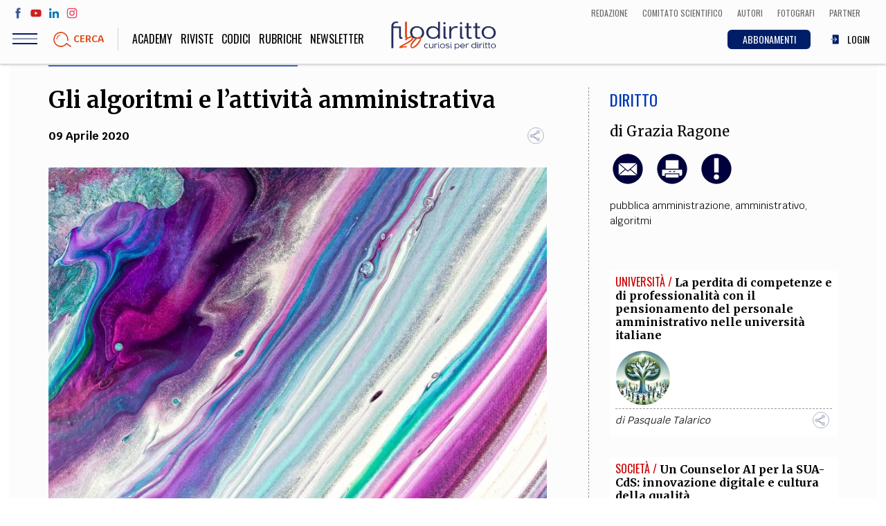

--- FILE ---
content_type: text/html; charset=UTF-8
request_url: https://www.filodiritto.com/gli-algoritmi-e-lattivita-amministrativa
body_size: 100099
content:
<!DOCTYPE html>
<html lang="it" dir="ltr" prefix="content: http://purl.org/rss/1.0/modules/content/  dc: http://purl.org/dc/terms/  foaf: http://xmlns.com/foaf/0.1/  og: http://ogp.me/ns#  rdfs: http://www.w3.org/2000/01/rdf-schema#  schema: http://schema.org/  sioc: http://rdfs.org/sioc/ns#  sioct: http://rdfs.org/sioc/types#  skos: http://www.w3.org/2004/02/skos/core#  xsd: http://www.w3.org/2001/XMLSchema# ">
  <head>
    <meta charset="utf-8" />
<script>(function(i,s,o,g,r,a,m){i["GoogleAnalyticsObject"]=r;i[r]=i[r]||function(){(i[r].q=i[r].q||[]).push(arguments)},i[r].l=1*new Date();a=s.createElement(o),m=s.getElementsByTagName(o)[0];a.async=1;a.src=g;m.parentNode.insertBefore(a,m)})(window,document,"script","https://www.google-analytics.com/analytics.js","ga");ga("create", "UA-00000000-0", {"cookieDomain":"auto"});ga("set", "anonymizeIp", true);ga("send", "pageview");</script>
<meta property="og:site_name" content="Filodiritto" />
<link rel="shortcut icon" href="/themes/custom/webit/icons/favicon.ico" />
<link rel="canonical" href="https://www.filodiritto.com/gli-algoritmi-e-lattivita-amministrativa" />
<meta name="description" content="Analisi di due pronunce che hanno esaminato l’utilizzo dell’algoritmo nell’attività amministrativa, fornendo criteri e limiti validi per future applicazioni." />
<meta property="og:type" content="article" />
<meta property="og:url" content="https://www.filodiritto.com/gli-algoritmi-e-lattivita-amministrativa" />
<meta property="og:title" content="Gli algoritmi e l’attività amministrativa" />
<meta property="og:description" content="Analisi di due pronunce che hanno esaminato l’utilizzo dell’algoritmo nell’attività amministrativa, fornendo criteri e limiti validi per future applicazioni." />
<meta property="og:image" content="https://www.filodiritto.com/sites/default/files/styles/lg/public/2020-04/color-4158152_1920.jpg?itok=Rdm3TdoN" />
<link rel="apple-touch-icon" sizes="76x76" href="/themes/custom/webit/icons/apple-touch-icon-76x76.png" />
<link rel="apple-touch-icon" sizes="120x120" href="/themes/custom/webit/icons/apple-touch-icon-120x120.png" />
<meta property="og:image:width" content="1536" />
<link rel="apple-touch-icon" sizes="152x152" href="/themes/custom/webit/icons/apple-touch-icon-152x152.png" />
<meta property="og:image:height" content="1024" />
<link rel="apple-touch-icon" sizes="180x180" href="/themes/custom/webit/icons/apple-touch-icon-180x180.png" />
<meta name="Generator" content="Drupal 8 (https://www.drupal.org)" />
<meta name="MobileOptimized" content="width" />
<meta name="HandheldFriendly" content="true" />
<meta name="viewport" content="width=device-width, initial-scale=1.0" />
<meta name="author" content="Grazia Ragone" />
<meta name="homepage" content="directads" />
<meta name="category" content="Diritto" />
<link rel="alternate" hreflang="it" href="https://www.filodiritto.com/gli-algoritmi-e-lattivita-amministrativa" />
<link rel="revision" href="https://www.filodiritto.com/gli-algoritmi-e-lattivita-amministrativa" />
<script src="/sites/default/files/google_tag/primary/google_tag.script.js?t6a09u" defer></script>

    <title>Gli algoritmi e l’attività amministrativa | Filodiritto</title>
    <link rel="stylesheet" media="all" href="/core/themes/stable/css/system/components/ajax-progress.module.css?t6a09u" />
<link rel="stylesheet" media="all" href="/core/themes/stable/css/system/components/align.module.css?t6a09u" />
<link rel="stylesheet" media="all" href="/core/themes/stable/css/system/components/autocomplete-loading.module.css?t6a09u" />
<link rel="stylesheet" media="all" href="/core/themes/stable/css/system/components/fieldgroup.module.css?t6a09u" />
<link rel="stylesheet" media="all" href="/core/themes/stable/css/system/components/container-inline.module.css?t6a09u" />
<link rel="stylesheet" media="all" href="/core/themes/stable/css/system/components/clearfix.module.css?t6a09u" />
<link rel="stylesheet" media="all" href="/core/themes/stable/css/system/components/details.module.css?t6a09u" />
<link rel="stylesheet" media="all" href="/core/themes/stable/css/system/components/hidden.module.css?t6a09u" />
<link rel="stylesheet" media="all" href="/core/themes/stable/css/system/components/item-list.module.css?t6a09u" />
<link rel="stylesheet" media="all" href="/core/themes/stable/css/system/components/js.module.css?t6a09u" />
<link rel="stylesheet" media="all" href="/core/themes/stable/css/system/components/nowrap.module.css?t6a09u" />
<link rel="stylesheet" media="all" href="/core/themes/stable/css/system/components/position-container.module.css?t6a09u" />
<link rel="stylesheet" media="all" href="/core/themes/stable/css/system/components/progress.module.css?t6a09u" />
<link rel="stylesheet" media="all" href="/core/themes/stable/css/system/components/reset-appearance.module.css?t6a09u" />
<link rel="stylesheet" media="all" href="/core/themes/stable/css/system/components/resize.module.css?t6a09u" />
<link rel="stylesheet" media="all" href="/core/themes/stable/css/system/components/sticky-header.module.css?t6a09u" />
<link rel="stylesheet" media="all" href="/core/themes/stable/css/system/components/system-status-counter.css?t6a09u" />
<link rel="stylesheet" media="all" href="/core/themes/stable/css/system/components/system-status-report-counters.css?t6a09u" />
<link rel="stylesheet" media="all" href="/core/themes/stable/css/system/components/system-status-report-general-info.css?t6a09u" />
<link rel="stylesheet" media="all" href="/core/themes/stable/css/system/components/tabledrag.module.css?t6a09u" />
<link rel="stylesheet" media="all" href="/core/themes/stable/css/system/components/tablesort.module.css?t6a09u" />
<link rel="stylesheet" media="all" href="/core/themes/stable/css/system/components/tree-child.module.css?t6a09u" />
<link rel="stylesheet" media="all" href="/core/themes/stable/css/views/views.module.css?t6a09u" />
<link rel="stylesheet" media="all" href="/modules/custom/webit_media/css/webit_media.common.css?t6a09u" />
<link rel="stylesheet" media="all" href="https://fonts.googleapis.com/css?family=Krub:400,700|Merriweather:400,700|Oswald:300,400" />
<link rel="stylesheet" media="all" href="/themes/custom/webit/css/main.css?t6a09u" />
<link rel="stylesheet" media="all" href="/themes/custom/webit/css/node-preview.css?t6a09u" />

    
<!--[if lte IE 8]>
<script src="/core/assets/vendor/html5shiv/html5shiv.min.js?v=3.7.3"></script>
<![endif]-->


        <meta name="google-site-verification" content="f2aACpOXuWnHBpztyDtLKqzV96AshIKVZHG5TDsZjfM" />

		
  </head>
  <body class="path-node page-node-type-article">
  



    
    <a href="#main-content" class="visually-hidden focusable skip-link">
      Salta al contenuto principale
    </a>
    <noscript aria-hidden="true"><iframe src="https://www.googletagmanager.com/ns.html?id=GTM-5WPKBW" height="0" width="0" style="display:none;visibility:hidden"></iframe></noscript>
      <div class="dialog-off-canvas-main-canvas" data-off-canvas-main-canvas>
    <div class="page">
  <header class="site-header">

    <div class="upper-menu">
      <div class="upper-menu--left">
        <ul class="social">
          <li class="social__facebook">
            <a href="https://www.facebook.com/filodiritto" target="_blank">
              <svg><use xlink:href="/themes/custom/webit/images/svg/sprite.svg#facebook"></use></svg>
            </a>
          </li>
          <li class="social__youtube">
            <a href="https://www.youtube.com/user/FilodirittoTV" target="_blank">
              <svg><use xlink:href="/themes/custom/webit/images/svg/sprite.svg#youtube"></use></svg>
            </a>
          </li>
          <li class="social__linkedin">
            <a href="https://www.linkedin.com/company/filodiritto/about/" target="_blank">
              <svg><use xlink:href="/themes/custom/webit/images/svg/sprite.svg#linkedin"></use></svg>
            </a>
          </li>
          <li class="social__instagram">
            <a href="https://www.instagram.com/filodirittosocial/" target="_blank">
              <svg><use xlink:href="/themes/custom/webit/images/svg/sprite.svg#instagram"></use></svg>
            </a>
          </li>
        </ul>
      </div>
      <div class="upper-menu--right">
          <div class="utils--new">
              <a href="/redazione" class="icolink">
                <span>Redazione</span>
              </a>
              <a href="/comitato-scientifico-filodiritto" class="icolink">
                <span>Comitato scientifico</span>
              </a>
              <a href="/autori" class="icolink">
                <span>Autori</span>
              </a>
              <a href="/fotografi" class="icolink" >
                <span>Fotografi</span>
              </a>
              <a href="/partner" class="icolink">
                <span>Partner</span>
              </a>
          </div>
      </div>
    </div>

    <div class="site-header__bar">
      <div class="site-header__bar__buttons">
        <div class="hamburger js-nav-toggle">
          <div class="hamburger__icon">
            <span class="hamburger__line"></span>
          </div>
        </div>
        <a href="#" data-modal="search-modal" class="site-header__bar__search">
          <img src="/themes/custom/webit/images/svg/lens.svg" alt="">
          <div class="site-header__bar__search__text">Cerca</div>
        </a>
      </div>

      <a href="/" class="logo logo--small">
        <img src="/themes/custom/webit/images/logo-20.png" alt="Filodiritto">
      </a>

      <div class="utils--new">
        <a href="/abbonamenti" class="icolink button button--blue-abbonamenti">
          <span>ABBONAMENTI</span>
        </a>
        
                  <a href="/user/login" class="icolink">
            <svg><use xlink:href="/themes/custom/webit/images/svg/sprite.svg#login"></use></svg>
            <span>LOGIN</span>
          </a>
        
      </div>

    </div>
    <nav class="site-nav js-site-nav">
      
              <ul class="main-menu">
              <li>
        <a href="https://academy.filodiritto.com/" title="https://academy.filodiritto.com/">Academy</a>
              </li>
          <li>
        <a href="/riviste" data-drupal-link-system-path="riviste">Riviste</a>
              </li>
          <li>
        <a href="/codici" data-drupal-link-system-path="node/34963">Codici</a>
              </li>
          <li>
        <a href="/rubriche" data-drupal-link-system-path="node/6">Rubriche</a>
              </li>
            <li>
          <a href="#" data-modal="newsletter">
          Newsletter
          </a>
        </li>
    </ul>
  


      
              <ul class="main-menu-mobile">
              <li>
        <a href="/diritto" data-drupal-link-system-path="taxonomy/term/2">Diritto</a>
              </li>
          <li>
        <a href="/economia" data-drupal-link-system-path="taxonomy/term/3">Economia</a>
              </li>
          <li>
        <a href="/societa" data-drupal-link-system-path="taxonomy/term/4">Società</a>
              </li>
          <li>
        <a href="/medicina" data-drupal-link-system-path="taxonomy/term/5">Medicina</a>
              </li>
          <li>
        <a href="/scienza" data-drupal-link-system-path="taxonomy/term/6">Scienza</a>
              </li>
          <li>
        <a href="/storia-e-filosofia" data-drupal-link-system-path="taxonomy/term/7">Storia e Filosofia</a>
              </li>
          <li>
        <a href="/innovazione" data-drupal-link-system-path="taxonomy/term/8">Innovazione</a>
              </li>
          <li>
        <a href="/cultura" data-drupal-link-system-path="taxonomy/term/9">Altro</a>
              </li>
        </ul>
  



      <!-- Questa potrebbe essere una view di tipo block che stampa le categorie - INIZIO -->
      <!-- l'immagine di background di ogni cat arriva da Drupal -->
      <div class="views-element-container">    <div class="block-menu">
        

<div class="block-menu__block block-menu__block--pink" style="background-image: url()">
  <a href="/life-style">
    <div class="block-menu__block__title">
            <div>Life style</div>
      </div>
    <div class="block-menu__block__sub">Sport, Cucina, Viaggi, Moda</div>
  </a>
</div>

    

<div class="block-menu__block block-menu__block--red" style="background-image: url(/sites/default/files/styles/cat_menu/public/2019-03/politica.jpg?h=e62f6cc0&amp;itok=w9H_IjFR)">
  <a href="/societa">
    <div class="block-menu__block__title">
            <div>Società</div>
      </div>
    <div class="block-menu__block__sub">Politica, Attualità, Educazione, Lavoro, Esteri</div>
  </a>
</div>

    

<div class="block-menu__block block-menu__block--blue" style="background-image: url(/sites/default/files/styles/cat_menu/public/2019-03/diritto_0.jpg?h=b181fe51&amp;itok=-0U4qitT)">
  <a href="/diritto">
    <div class="block-menu__block__title">
            <div>Diritto</div>
      </div>
    <div class="block-menu__block__sub"></div>
  </a>
</div>

    

<div class="block-menu__block block-menu__block--yellow" style="background-image: url(/sites/default/files/styles/cat_menu/public/2019-03/economia.jpg?h=8227057d&amp;itok=242Ug28s)">
  <a href="/economia">
    <div class="block-menu__block__title">
            <div>Economia</div>
      </div>
    <div class="block-menu__block__sub"></div>
  </a>
</div>

    

<div class="block-menu__block block-menu__block--green" style="background-image: url(/sites/default/files/styles/cat_menu/public/2019-03/scienza.jpg?h=e66a8e0f&amp;itok=Hri3WQWA)">
  <a href="/scienza">
    <div class="block-menu__block__title">
            <div>Scienza</div>
      </div>
    <div class="block-menu__block__sub">Matematica, Fisica, Biologia, Cifrematica, Medicina</div>
  </a>
</div>

    

<div class="block-menu__block block-menu__block--orange" style="background-image: url(/sites/default/files/styles/cat_menu/public/2019-03/storia.jpg?h=3a805815&amp;itok=eeqOKM8e)">
  <a href="/storia-e-filosofia">
    <div class="block-menu__block__title">
            <div>Storia e Filosofia</div>
      </div>
    <div class="block-menu__block__sub">Scienze storiche, umanistiche, Religione</div>
  </a>
</div>

    

<div class="block-menu__block block-menu__block--aqua" style="background-image: url(/sites/default/files/styles/cat_menu/public/2019-03/innovazione.jpg?h=af7ea36c&amp;itok=GMUkJZIK)">
  <a href="/innovazione">
    <div class="block-menu__block__title">
            <div>Innovazione</div>
      </div>
    <div class="block-menu__block__sub">Scienze informatiche, Architettura, Ingegneria</div>
  </a>
</div>

    

<div class="block-menu__block block-menu__block--violet" style="background-image: url(/sites/default/files/styles/cat_menu/public/2019-03/altro.jpg?h=4e608260&amp;itok=Q_abG9rR)">
  <a href="/cultura">
    <div class="block-menu__block__title">
            <div>Cultura</div>
      </div>
    <div class="block-menu__block__sub">Arte, Cinema, Musica, Letteratura</div>
  </a>
</div>


    </div>

</div>

      <!-- Questa potrebbe essere una view di tipo block che stampa le categorie - FINE -->


      <div class="site-nav__extra">
        <div class="site-nav__title">Team</div>
        
              <ul class="secondary-menu">
              <li>
        <a href="/chi-siamo" data-drupal-link-system-path="node/24203">Filodiritto</a>
              </li>
          <li>
        <a href="/redazione" data-drupal-link-system-path="node/15">Redazione</a>
              </li>
          <li>
        <a href="/comitato-scientifico-filodiritto" data-drupal-link-system-path="node/39240">Comitato scientifico</a>
              </li>
          <li>
        <a href="/autori" data-drupal-link-system-path="autori">Autori</a>
              </li>
          <li>
        <a href="/curatori" data-drupal-link-system-path="curatori">Curatori</a>
              </li>
          <li>
        <a href="/fotografi" data-drupal-link-system-path="fotografi">Fotografi</a>
              </li>
          <li>
        <a href="/partner" data-drupal-link-system-path="node/14">Partner</a>
              </li>
          <li>
        <a href="/collaborazioni" data-drupal-link-system-path="node/16">Collabora con noi</a>
              </li>
        </ul>
  


      </div>

      <div class="site-nav__extra">
        <div class="site-nav__title">Extra</div>
        
              <ul class="secondary-menu">
              <li>
        <a href="/codici" data-drupal-link-system-path="node/34963">Codici</a>
              </li>
          <li>
        <a href="/rubriche" data-drupal-link-system-path="node/6">Rubriche</a>
              </li>
          <li>
        <a href="/libri" data-drupal-link-system-path="node/7">Libri</a>
              </li>
          <li>
        <a href="/home-proceedings" data-drupal-link-system-path="node/9">Proceedings</a>
              </li>
          <li>
        <a href="/pubblicita" data-drupal-link-system-path="node/8">Pubblicità</a>
              </li>
          <li>
        <a href="/contatti" data-drupal-link-system-path="node/5">Contatti</a>
              </li>
        </ul>
  


      </div>

      <div class="site-nav__social">
        <div class="site-nav__title">Social media</div>
        <ul class="social">
          <li>
            <a href="https://www.facebook.com/filodiritto" target="_blank">
              <svg><use xlink:href="/themes/custom/webit/images/svg/sprite.svg#facebook"></use></svg>
            </a>
          </li>
          <li>
            <a href="https://www.youtube.com/user/FilodirittoTV" target="_blank">
              <svg><use xlink:href="/themes/custom/webit/images/svg/sprite.svg#youtube"></use></svg>
            </a>
          </li>
          <li>
            <a href="https://www.linkedin.com/company/filodiritto/about/" target="_blank">
              <svg><use xlink:href="/themes/custom/webit/images/svg/sprite.svg#linkedin"></use></svg>
            </a>
          </li>
          <li>
            <a href="https://www.instagram.com/filodirittosocial/" target="_blank">
              <svg><use xlink:href="/themes/custom/webit/images/svg/sprite.svg#instagram"></use></svg>
            </a>
          </li>
        </ul>
      </div>

    </nav>

    <div class="modal" id="search-modal">
      <a href="#" class="modal__close">&times;</a>
      <div class="modal__content modal__content--v-center modal__content--chromeless">
        <form class="search-block-form search-form" data-drupal-selector="search-block-form" action="/search/node" method="get" id="search-block-form" accept-charset="UTF-8">
  <input title="Inserisci i termini da cercare." placeholder="Cerca" class="search-form__input form-search input" data-drupal-selector="edit-keys" type="search" id="edit-keys" name="keys" value="" size="15" maxlength="128" />

<input data-drupal-selector="edit-advanced-form" type="hidden" name="advanced-form" value="1" class="input" />
<input data-drupal-selector="edit-f-0" type="hidden" name="f[0]" value="language:it" class="input" />
<div data-drupal-selector="edit-actions" class="form-actions js-form-wrapper form-wrapper" id="edit-actions"><button type="submit">
  <img src="/themes/custom/webit/images/svg/lens.svg" />
</button>
</div>

</form>

      </div>
    </div>
  </header>



    <div data-drupal-messages-fallback class="hidden"></div>  
    
      
<div class="banner">
  <!-- /267549956/Banner_Home_Top_1_728x90_320x50_ -->
  <div id='div-gpt-ad-1597832048843-0'>
    <script>
      googletag.cmd.push(function() { googletag.display('div-gpt-ad-1597832048843-0'); });
    </script>
  </div>
</div>


  
  
    
    
  
    
    
  
    
    
  



 







<article class="article article--blue">
  <section class="section section--white">
    <div class="container">
      <div class="grid grid--gutters">
        <div class="grid-cell grid-cell--1-1 grid-cell--2-3@md">
          <div class="article__body">
            <header class="article__header">
              <h1 class="article__title">
                Gli algoritmi e l’attività amministrativa
              </h1>
                            <div class="article__abstract">
                
              </div>
                            <div class="article__meta">
                <time class="article__date"><time datetime="2020-04-09T12:00:00Z">09 Aprile 2020</time>
</time>
                <div class="sharer">
                  <div class="sharer__toggler">
                    <img src="/themes/custom/webit/images/svg/share-alt.svg" alt="">
                  </div>
                  <ul class="sharer__btns">
                    <li>
                      <a href="https://www.facebook.com/sharer/sharer.php?u=https://www.filodiritto.com/gli-algoritmi-e-lattivita-amministrativa" target="_blank" class="fb">
                        <svg><use xlink:href="/themes/custom/webit/images/svg/sprite.svg#facebook"></use></svg>
                      </a>
                    </li>
                    <li>
                      <a href="https://twitter.com/home?status=Gli algoritmi e l’attività amministrativa - https://www.filodiritto.com/gli-algoritmi-e-lattivita-amministrativa" target="_blank" class="tw">
                        <svg><use xlink:href="/themes/custom/webit/images/svg/sprite.svg#twitter"></use></svg>
                      </a>
                    </li>
                    <li>
                      <a href="https://www.linkedin.com/shareArticle?mini=true&url=https://www.filodiritto.com/gli-algoritmi-e-lattivita-amministrativa" target="_blank" class="li">
                        <svg><use xlink:href="/themes/custom/webit/images/svg/sprite.svg#linkedin"></use></svg>
                      </a>
                    </li>
                    <li>
                      <a href="https://share.flipboard.com/bookmarklet/popout?v=2&title=Gli algoritmi e l’attività amministrativa&url=https://www.filodiritto.com/gli-algoritmi-e-lattivita-amministrativa" target="_blank" class="fl">
                        <svg><use xlink:href="/themes/custom/webit/images/svg/sprite.svg#flipboard"></use></svg>
                      </a>
                    </li>
                    <li>
                      <a href="whatsapp://send?text=https://www.filodiritto.com/gli-algoritmi-e-lattivita-amministrativa" target="_blank" class="wa">
                        <svg><use xlink:href="/themes/custom/webit/images/svg/sprite.svg#whatsapp"></use></svg>
                      </a>
                    </li>
                  </ul>
                </div>
              </div>
            </header>

                        <figure class="article__img">

                    <img sizes="100vw" src="/sites/default/files/styles/4_3_xs/public/2020-04/color-4158152_1920.jpg?h=e5aec6c8&amp;itok=RQIh0mGy" alt="algoritmi" typeof="foaf:Image" width="1024" class="lazyload" data-sizes="auto" data-srcset="/sites/default/files/styles/4_3_xs/public/2020-04/color-4158152_1920.jpg?h=e5aec6c8&amp;itok=RQIh0mGy 400w, /sites/default/files/styles/4_3_sm/public/2020-04/color-4158152_1920.jpg?h=e5aec6c8&amp;itok=xaxvAV_x 800w, /sites/default/files/styles/4_3_md/public/2020-04/color-4158152_1920.jpg?h=e5aec6c8&amp;itok=8LntXQg7 1024w" data-src="/sites/default/files/styles/4_3_xs/public/2020-04/color-4158152_1920.jpg?h=e5aec6c8&amp;itok=RQIh0mGy" />





                
                
                
                
                                  <div class="article__img__credits"><span>algoritmi</span></div>
                
            </figure>
            			

          
                    <!-- Vista articoli correlati - inizio -->
          <div class="views-element-container">
<div class="related-articles card">
  <div class="related-articles__title"><h3>Altri articoli dell'autore</h3></div>
      
    


<div class="related-articles__article ">
  <header class="card__header">
    <span class="card__cat card__cat--blue">Diritto / </span>
    <h3 class="card__title">
      <a href="/il-daspo-tra-definizioni-e-applicazioni-incerte">Il D.A.SPO., tra definizioni e applicazioni incerte</a>
    </h3>
  </header>
</div>



  </div>

</div>

          <!-- Vista articoli correlati - fine -->
          
                        <aside class="article__aside article__aside--mobile">
            <div>
                            <div class="article__cat article__cat--blue">
                <a href="/diritto" hreflang="it">Diritto</a>
              </div>
            </div>
                        <div class="article__author">
              di
                                                <a href="/grazia-ragone" hreflang="it">Grazia Ragone</a>
                                          </div>
                        <div class="article__utils">
              <a href="mailto:?subject=Gli algoritmi e l’attività amministrativa&body=https://www.filodiritto.com/gli-algoritmi-e-lattivita-amministrativa">
                <img src="/themes/custom/webit/images/svg/email.svg" alt="">
              </a>
                            <a class="print-button" id="print-button" target="_blank" href="/print/pdf/node/37810">
                <img src="/themes/custom/webit/images/svg/print.svg" alt="">
              </a>
                                                        <a href="#" data-modal="avvertenze">
                <img src="/themes/custom/webit/images/svg/exclamation.svg" alt="">
              </a>
                                        </div>

            
            
                        <div class="tags">
                              <a href="/tag/pubblica-amministrazione" property="schema:about" hreflang="it">pubblica amministrazione</a>,&nbsp;                              <a href="/tag/amministrativo" property="schema:about" hreflang="it">amministrativo</a>,&nbsp;                              <a href="/tag/algoritmi" property="schema:about" hreflang="it">algoritmi</a>                          </div>
            
          </aside>


                        <div class="article__summary">
            
            </div>
            
                        <div class="simple-text text-left">
              <div class="tinytext">
                								
					
										
					<p><span><span><span><span><strong><span><span>Abstract</span></span></strong></span></span></span></span></p>

<p><span><span><span><span><span>Le sentenze del Tar Lazio e del Consiglio di Stato hanno posto in evidenza il delicato tema relativo all’uso dell’algoritmo nel procedimento amministrativo. I giudici amministrativi rilevano che, per quanto utile, l’algoritmo non può sostituirsi all’attività di un ufficio o di un funzionario preposto. Il Consiglio di Stato in particolare, ha stabilito dei limiti circa l’uso dell’algoritmo, affinché i principi fondamentali dell’attività amministrativa non vengano violati.</span></span></span></span></span></p>

<p> </p>

<p><span><span><span><span><strong><span><span>Indice:</span></span></strong></span></span></span></span></p>

<p><span><span><span><span><strong><span><span>1. Le sentenze del Tar Lazio e del Consiglio di Stato sull’uso degli algoritmi</span></span></strong></span></span></span></span></p>

<p><span><span><span><span><strong><span><span>2. Il procedimento amministrativo e l’algoritmo</span></span></strong></span></span></span></span></p>

<p><span><span><span><span><strong><span><span>3. Conclusioni sull’algoritmo nell’amministrazione</span></span></strong></span></span></span></span></p>

<p> </p>

<p><span><span><span><span><strong><span><span>1. Le sentenze del Tar Lazio e del Consiglio di Stato sull’uso degli algoritmi</span></span></strong></span></span></span></span></p>

<p><span><span><span><span><span><span>Con recenti decisioni il Tar Lazio, Roma, sezione III bis n. 9230/18 e il Consiglio di Stato, sezione VI, n. 8472/19, hanno affrontato il tema, di sicura attualità, dell’<strong>uso degli algoritmi nell’attività amministrativa</strong>. </span></span></span></span></span></span></p>

<p><span><span><span><span><span><span>La questione è stata sollevata in seguito ad un <strong>ricorso proposto, al Tar Lazio, da numerosi docenti, i quali, mediante l’impiego di un algoritmo, erano stati assegnati a sedi determinate o trasferiti</strong>. Il Tribunale Amministrativo ha accolto il ricorso, ritenendo non adeguata la sostituzione dell’attività amministrativa con quella algoritmica.</span></span></span></span></span></span></p>

<p><span><span><span><span><span><span>Un algoritmo è una <strong>sequenza di operazioni</strong>, un procedimento di calcolo, utile per la risoluzione di problemi. Più semplicemente, è un <strong>insieme di istruzioni che conducono ad un determinato risultato</strong>.</span></span></span></span></span></span></p>

<p><span><span><span><span><span><span>Ad esempio, mediante algoritmo è possibile capire come funziona una lavatrice, qual è lo schema predefinito che muove l’attività dell’elettrodomestico.  </span></span></span></span></span></span></p>

<p><span><span><span><span><span><span>È caratterizzato da: </span></span></span></span></span></span></p>

<p><span><span><span><span><span><span>finitezza delle espressioni (non esistono algoritmi infiniti) e di calcolo; </span></span></span></span></span></span></p>

<p><span><span><span><span><span><span>determinismo, ossia, la definizione specifica delle singole operazioni e la relativa non ambiguità; </span></span></span></span></span></span></p>

<p><span><span><span><span><span><span>effettività, in quanto eseguito necessariamente da un automa che ne osserva con matematica precisione le fasi.</span></span></span></span></span></span></p>

<p><span><span><span><span><span><span>Una ricetta culinaria è, banalmente, un algoritmo se eseguita alla lettera, senza variazioni, meglio ancora se da un robot da cucina privo di estro e gusto personale.</span></span></span></span></span></span></p>

<p><span><span><span><span><span><span>In definitiva, un algoritmo altro non è che una <strong>serie ordinata di fasi</strong> predeterminate. Risponde, dunque, a regole, a moduli estremamente precisi.</span></span></span></span></span></span></p>

<p><span><span><span><span><span><span>Nel caso di specie, <strong>i ricorrenti, tra gli altri motivi, denunciavano la mancanza dell’attività amministrativa, sostituita in toto da un algoritmo sconosciuto a cui erano state demandate le assegnazioni e i trasferimenti verso le sedi disponibili nell’organico della scuola</strong>, con ciò comportando l’assenza di istruttoria da parte di un ufficio o di un responsabile del procedimento<span>.</span></span></span></span></span></span></span></p>

<blockquote>
<p><span><span><span><span><span><span><span>Secondo i giudici amministrativi, il numero cospicuo di soggetti da assegnare ad altrettanti numerosi ambiti territoriali, <strong>non può giustificare il ricorso ad una procedura automatizzata, impersonale e priva di qualsivoglia metro valutativo che non tenga conto delle esigenze dei singoli</strong>. Al contrario, proprio la presenza di una fase istruttoria, con relativa attività del responsabile del procedimento, conscio di lucida analisi, garantirebbe il rispetto dei princìpi che informano l’attività amministrativa, finalizzata ad <strong>emanare dei provvedimenti che non ledano posizioni giuridiche soggettive</strong> (l’attività istruttoria è volta proprio ad acquisire elementi utili alla valutazione delle circostanze di fatto e delle situazioni degli istanti e della P.A. stessa).</span></span></span></span></span></span></span></p>
</blockquote>

<p><span><span><span><span><span><span>L’algoritmo, impersonale e avalutativo, non può essere considerato attività in quanto tale, poiché questa, intesa come azione, è un “prodotto” umano e non la somma di calcoli matematici. </span></span></span></span></span></span></p>

<p><span><span><span><span><strong><span><span>Se la decisione fosse il risultato di un mero processo matematico o informatico, si violerebbe l’obbligo di motivazione dei provvedimenti amministrativi</span></span></strong><span><span>, sacrificando la ricerca delle ragioni logiche e dei motivi di diritto che hanno consentito l’adozione dello stesso. Motivi che passano attraverso il raziocinio umano.</span></span></span></span></span></span></p>

<p><span><span><span><span><span><span>Ad avviso del Tribunale Amministrativo, per quanto l’attività informatica abbia un margine di errore estremamente scarso, se non pari allo zero, <strong>non può sostituirsi all’attività di un funzionario o un responsabile del procedimento</strong>, ciò anche in ossequio al principio di partecipazione del cittadino all’attività amministrativa, partecipazione che non potrebbe essere diretta ed immediata solo facendo interagire l’individuo con un macchinario. <strong>Al massimo, i supporti tecnologici, lungi dal definire processi e adottare decisioni, potrebbero servire come strumento ausiliario, in virtù del principio di strumentalità del ricorso all’informatica nelle procedure amministrative</strong>.</span></span></span></span></span></span></p>

<blockquote>
<p><span><span><span><span><span><span><span>Il Consiglio di Stato, confermando nella sostanza la decisione del Tar Lazio, ha ammesso la possibilità, per le pubbliche amministrazioni, di utilizzare algoritmi in alcune ipotesi, ad esempio quando debbano essere trattati numerosi dati; ha, tuttavia, fissato dei limiti.</span></span></span></span></span></span></span></p>
</blockquote>

<p><span><span><span><span><span><span>In prima analisi, considera l’uso degli algoritmi informatici nell’attività della P.A., come un valido ausilio alla celerità, alla qualità e all’efficienza dei procedimenti e dei servizi, utili ad evitare imperfezioni ed <strong>assicurare neutralità</strong>, grazie all’uso di “asettici calcoli razionali basati sui dati”. Tale modus operandi tornerebbe senz’altro utile con riferimento a procedure, come quelle del caso esaminato, in cui l’analisi riguardi un numero ingente di dati.</span></span></span></span></span></span></p>

<p><span><span><span><span><span><span>Se pure il sostegno di tecnologie informatiche consentirebbe di ridurre i tempi previsti per operazioni prive di ogni elemento di discrezionalità, garantendo così l’imparzialità del procedimento ed eludendo inefficienza o, peggio ancora, negligenza del funzionario preposto, <strong>non può ammettersi la violazione dei principi fondamentali che muovono l’attività amministrativa</strong>.</span></span></span></span></span></span></p>

<blockquote>
<p><span><span><span><span><span><span><span>È in quest’ottica che<strong> l’algoritmo può essere considerato non come sostituto del procedimento amministrativo, ma come modulo procedimentale o strumento istruttorio che si inserisce all’interno del procedimento stesso in cui l’organo pubblico resta titolare del potere</strong>.</span></span></span></span></span></span></span></p>
</blockquote>

<p><span><span><span><span><span><span>Ammessa, dunque, l’indiscutibile validità dell’uso di algoritmi se inseriti nel procedimento e considerati come strumenti istruttori, il Consiglio di Stato ne evidenzia due fondamentali condizioni di operatività: “a) <strong>la piena conoscibilità </strong>a monte del modulo utilizzato e dei criteri applicati; b) <strong>l’imputabilità della decisione all’organo titolare del potere</strong>, il quale deve poter svolgere la necessaria verifica di logicità e legittimità della scelta e degli esiti affidati all’algoritmo”.  </span></span></span></span></span></span></p>

<p><span><span><span><span><strong><span><span>La conoscibilità si sostanzia nella comunicazione degli autori e del procedimento di elaborazione, dei dati rilevanti e del meccanismo di decisione, ciò al fine di rendere sindacabili le modalità di impostazione dell’algoritmo</span></span></strong><span><span>. Ai soggetti interessati viene altresì riconosciuta, nel ben più ampio raggio del diritto di accesso, la <strong>possibilità di ricevere informazioni sulla presenza di operazioni automatizzate a sostegno del procedimento amministrativo</strong>. Pertanto, indubbio è il legame che unisce la piena conoscibilità dei criteri applicati al principio della trasparenza</span></span></span></span></span></span></p>

<p><span><span><span><span><span><span>Imputare, invece, la decisione all’organo titolare del potere rassicura il destinatario del provvedimento circa la presenza di un individuo che coordini le fasi del procedimento e sia in grado di garantire la logicità e la legittimità della decisione. </span></span></span></span></span></span></p>

<p><span><span><span><span><span><span>I princìpi che devono informare l’uso degli strumenti informatici nel procedimento amministrativo possono essere così sintetizzati: </span></span></span></span></span></span></p>

<p><span><span><span><span><span><span>in primo luogo, <strong>il principio di conoscibilità</strong>, secondo cui ognuno ha diritto ad essere informato sulla presenza di strumenti automatizzati in grado di incidere sulla decisione da adottare e sulla logica seguita in proposito; </span></span></span></span></span></span></p>

<p><span><span><span><span><span><span>il secondo principio è la <strong>non esclusività della decisione algoritmica</strong>, con invero la previsione della presenza di un soggetto umano che controlli e filtri la decisione automatica; </span></span></span></span></span></span></p>

<p><span><span><span><span><span><span>infine il principio di <strong>non discriminazione algoritmica</strong>, di matrice europea (il riferimento normativo è l’articolo 71 del Regolamento 679/16), che impegna il titolare del trattamento dei dati ad utilizzare processi matematici adatti alla profilazione, ponendo l’accento sul corretto inserimento dei dati, così da evitare effetti discriminatori nell’output decisionale.</span></span></span></span></span></span></p>

<p><span><span><span><span><span><span>Le operazioni algoritmiche, afferma il Consiglio di Stato, non sono necessariamente indice di legalità solo perché automatiche. Infatti, tali automatizzazioni, certamente corrette sotto l’aspetto matematico, non possono prescindere da un’attività umana a monte che ne stabilisca i criteri, vagli i dati e gli esiti della decisione.</span></span></span></span></span></span></p>

<p><span><span><span><span><strong><span><span>La procedura di trasferimento e di assegnazione delle sedi è, ad avviso dei giudici di Palazzo Spada, inficiata anche a causa del difetto di trasparenza</span></span></strong><span><span>.</span></span></span></span></span></span></p>

<p><span><span><span><span><span><span>Queste le motivazioni, tra le altre, che hanno condotto i giudici a respingere l’appello.</span></span></span></span></span></span></p>

<p><span><span><span><span><span><span>Pertanto, il Consiglio di Stato ha sì confermato la sentenza di primo grado, ritenendo legittimo, anche sulla scorta del Codice dell’Amministrazione Digitale, l’uso degli algoritmi nel procedimento amministrativo ma ne ha stabilito le condizioni.</span></span></span></span></span></span></p>

<p> </p>

<p><span><span><span><span><strong><span><span>2. Procedimento amministrativo e algoritmo</span></span></strong></span></span></span></span></p>

<p><span><span><span><span><span><span>Pensando al procedimento amministrativo nella sua concezione formale come fattispecie a formazione progressiva, elaborata dalla dottrina (Sandulli), l’analogia col concetto di algoritmo è agevole.</span></span></span></span></span></span></p>

<p><span><span><span><span><span><span>Entrambi sono costituiti da fasi predeterminate e ben delineate.</span></span></span></span></span></span></p>

<p><span><span><span><span><span><span>Se si considera, però, la <strong>possibilità frequente che nel corso del procedimento possano intervenire delle modifiche</strong>, la coincidenza sfuma.</span></span></span></span></span></span></p>

<p><span><span><span><span><span><span>L’algoritmo, affinché raggiunga un determinato risultato, deve basarsi solo ed esclusivamente su dati stabiliti con precisione e che restino invariati. </span></span></span></span></span></span></p>

<p><span><span><span><span><span><span>Ecco che <strong>algoritmo e procedimento amministrativo se non presentano differenze concettuali e di principio sostanziali, si discostano nettamente tra loro in maniera funzionale</strong>.</span></span></span></span></span></span></p>

<p><span><span><span><span><span><span>A sostegno di ciò, si pensi al ruolo, alla funzione, del procedimento come estrinsecazione del potere autoritativo della P.A., cristallizzato in un provvedimento capace di incidere sulla sfera dei singoli e in grado di modificare la realtà circostante.</span></span></span></span></span></span></p>

<p><span><span><span><span><span><span>L’algoritmo, per quanto impersonale e automatizzato, è relativo ad un processo specifico che se pure conduce ad un risultato, anch’esso in grado di modificare la realtà circostante, resta asservito al funzionamento del macchinario</span></span><span><span>.</span></span></span></span></span></span></p>

<p><span><span><span><span><span><span>E ancora.</span></span></span></span></span></span></p>

<blockquote>
<p><span><span><span><span><span><span><span>Mentre nel procedimento amministrativo ciò che conta è il momento dell’emanazione del provvedimento valido (che può seguire ad una serie di fasi in continua modifica, costanti solo nell’ordine ma non necessariamente uguali e in serie), nel processo algoritmico nessuna variazione è consentita dal momento che conta solamente l’immissione di dati stabiliti per un dato risultato.</span></span></span></span></span></span></span></p>
</blockquote>

<p><span><span><span><span><span><span>Si sposta dunque l’attenzione su un diverso momento temporale: <strong>l’algoritmo ha il risultato in re ipsa, grazie all’inserimento iniziale di istruzioni specifiche</strong> che inevitabilmente termineranno in una precisa operazione; il procedimento amministrativo, è tale se e solo se si sostanzia in un provvedimento, dacché la sua raison d’être è proprio la dinamica adozione di una decisione.</span></span></span></span></span></span></p>

<p><span><span><span><span><span><span>Sia l’algoritmo che il procedimento amministrativo si presentano come un insieme di fasi utili a raggiungere un determinato obiettivo, <strong>si differenziano per la possibilità di integrare le singole operazioni per il procedimento amministrativo, e per l’impossibilità di farlo in quello algoritmico</strong>, pena un risultato differente da quello pensato.</span></span></span></span></span></span></p>

<p><span><span><span><span><strong><span><span>L’algoritmo è un processo nel procedimento</span></span></strong><span><span>, certamente utile a semplificare e snellire le complessità dell’azione della P.A., senz’altro vantaggioso quando l’esercizio del potere pubblico debba ricorrere a regole tecnico-scientifiche.</span></span></span></span></span></span></p>

<p><span><span><span><span><span><span>A tal proposito, i benefici apportati dall’uso di algoritmi informatici o matematici sono innegabili con riguardo alle attività vincolate e, in misura minore, alle attività discrezionali, quando l’Amministrazione tende ad una valutazione dei fatti secondo canoni tecnici o scientifici. </span></span></span></span></span></span></p>

<p><span><span><span><span><span><span>L’articolo 17 della L. 241/90 prevede che, laddove la P.A. debba acquisire valutazioni tecniche per l’adozione di una decisione, che non rientrino nelle sue competenze e conoscenze, il responsabile del procedimento dovrà rivolgersi ad un soggetto qualificato (altri organi o enti pubblici o istituti universitari).</span></span></span></span></span></span></p>

<p><span><span><span><span><span><span>Di conseguenza, il ricorso ad una procedura algoritmica non solo risulta di notevole adeguatezza quando debbano eseguirsi accertamenti tecnici, ma è addirittura consentito per legge. </span></span></span></span></span></span></p>

<p><span><span><span><span><span><span>In caso di attività discrezionale della P.A., l’algoritmo dovrà essere considerato come processo da valutare sulla scorta dei limiti previsti dal Consiglio di Stato.</span></span></span></span></span></span></p>

<p><span><span><span><span><span><span>Ciò conferma, dunque, il ruolo dell’algoritmo nel procedimento amministrativo come strumentale ma decisivo allo stesso tempo.</span></span></span></span></span></span></p>

<p> </p>

<p><span><span><span><span><strong><span><span>3. Conclusioni sull’algoritmo nell’amministrazione</span></span></strong></span></span></span></span></p>

<p><span><span><span><span><strong><span><span>L’algoritmo non può essere messo al bando o all’indice delle cose proibite</span></span></strong><span><span>. </span></span></span></span></span></span></p>

<p><span><span><span><span><span><span>Come rilevato dal Consiglio di Stato, occorre solo che siano resi noti i criteri con cui opera e un centro di imputabilità se si verifichi una fallacia. Una fallacia che si spera non venga annullata da nessun ingranaggio perfetto, perché, come rilevava Karl Popper, più la teoria (in questo caso, l’uso dell’algoritmo nel procedimento amministrativo) può essere confutata, più è vicina alla verità ed è scientifica, poiché l’errore potrà essere la controprova della sua validità. Una validità che potrà essere confermata una volta contraddetto il necessario errore.</span></span></span></span></span></span></p>

<p><span><span><span><span><span><span>E allora, ci si augura che <strong>la Pubblica Amministrazione non guardi con ritrosìa all’innovazione tecnologica, ma sappia fare buon uso dei vantaggi che questa indiscutibilmente apporta, non mettendo da parte, mai, l’essere umano</strong>.</span></span></span></span></span></span></p>

<p><span><span><span><span><span><span>E, d’altro canto, si spera che i destinatari dei servizi pubblici e, più in generale, i cittadini non pensino alla tecnologia come rivale dell’attività amministrativa ma imparino a vederne i benefici che potrebbero ripercuotersi positivamente sui loro interessi e bisogni.</span></span></span></span></span></span></p>
                              </div>
            </div>
            

            
            
            <footer class="article__footer">
                
            </footer>		

            <!-- Vista articoli correlati - inizio -->
            <div class="views-element-container">

<div class="related-articles card">
  <div class="related-articles__title"><h3>Articoli più letti su questo argomento</h3></div>
      
    


<div class="related-articles__article ">
  <header class="card__header">
    <span class="card__cat card__cat--blue">Diritto / </span>
    <h3 class="card__title">
      <a href="/personale-dipendente-dagli-enti-locali-indennita-condizioni-di-lavoro">Personale dipendente dagli Enti locali: indennità per condizioni di lavoro</a>
    </h3>
  </header>
</div>

    


<div class="related-articles__article ">
  <header class="card__header">
    <span class="card__cat card__cat--blue">Diritto / </span>
    <h3 class="card__title">
      <a href="/le-progressioni-economiche-orizzontali-dei-dipendenti-degli-enti-locali-allinterno-della-categoria">Le progressioni economiche orizzontali dei dipendenti degli Enti locali all’interno della categoria</a>
    </h3>
  </header>
</div>

    


<div class="related-articles__article ">
  <header class="card__header">
    <span class="card__cat card__cat--blue">Diritto / </span>
    <h3 class="card__title">
      <a href="/conflitto-di-interesse-del-dirigente-del-personale-brevi-note-sul-parere-anac-del-9-luglio-2025">Conflitto di interesse del dirigente del personale: brevi note sul parere ANAC del  9 Luglio 2025</a>
    </h3>
  </header>
</div>



  </div>

</div>

            <!-- Vista articoli correlati - fine -->

            <div class="site-footer--banner" style="margin-bottom: 50px;"></div>

          </div>
        </div>

        <div class="grid-cell grid-cell--1-1 grid-cell--1-3@md">
        <div class="aside-border">
          <!-- Aside articolo -->
          <aside class="article__aside article__aside--fullScreen">
            <div>
                            <div class="article__cat article__cat--blue">
                <a href="/diritto" hreflang="it">Diritto</a>
              </div>
            </div>
                        <div class="article__author">
              di
                                                <a href="/grazia-ragone" hreflang="it">Grazia Ragone</a>
                                          </div>
                        <div class="article__utils">
              <a href="mailto:?subject=Gli algoritmi e l’attività amministrativa&body=https://www.filodiritto.com/gli-algoritmi-e-lattivita-amministrativa">
                <img src="/themes/custom/webit/images/svg/email.svg" alt="">
              </a>
                            <a class="print-button" id="print-button" target="_blank" href="/print/pdf/node/37810">
                <img src="/themes/custom/webit/images/svg/print.svg" alt="">
              </a>
                                                        <a href="#" data-modal="avvertenze">
                <img src="/themes/custom/webit/images/svg/exclamation.svg" alt="">
              </a>
                                        </div>

            
            
                        <div class="tags">
                              <a href="/tag/pubblica-amministrazione" property="schema:about" hreflang="it">pubblica amministrazione</a>,&nbsp;                              <a href="/tag/amministrativo" property="schema:about" hreflang="it">amministrativo</a>,&nbsp;                              <a href="/tag/algoritmi" property="schema:about" hreflang="it">algoritmi</a>                          </div>
            
          </aside>
		  		  

          		  
		
					

          <div class="banner">
            <!-- /267549956/DettaglioArticolo_336x280_250x250_FasciaDx_Top3 -->
            <div id='div-gpt-ad-1569855546791-0' style='width:336px;'>
              <script>
                googletag.cmd.push(function() { googletag.display('div-gpt-ad-1569855546791-0'); });
              </script>
            </div>
          </div>
		  
          <!-- Vista articoli correlati - inizio -->
          <div class="views-element-container"><div class="grid grid--gutters">
  <div class="grid-cell grid-cell--1-1 grid-cell--1-2@sm grid-cell--1-1@md">
    


<article class="card card--small">
    <div class="card__text">
    <header class="card__header">
            <span class="card__cat card__cat--red">Università / </span>
      <h3 class="card__title">
        <a href="/la-perdita-di-competenze-e-di-professionalita-con-il-pensionamento-del-personale-amministrativo-nelle-universita-italiane">La perdita di competenze e di professionalità con il pensionamento del personale amministrativo nelle università italiane</a>
      </h3>

    </header>
    <footer class="card__footer">

      <div class="card__footer__icons">
                                              <div class="card__sponsor">
          <a target="_blank" href="https://www.puntopersonale.it/lineatenei/puntocomfort2024.html">
          <img
              src="/sites/default/files/styles/thumb_partner/public/2024-12/puntocomfortlogo.png?itok=Ump2g1FH"
              alt="PuntoCOMFORT"></a>
        </div>
        
              </div>

      <div class="card__meta">
                <span class="card__author">
          di
                                    <a href="/pasquale-talarico" hreflang="it">Pasquale Talarico</a>
                              </span>
                <div class="sharer">
          <div class="sharer__toggler">
            <img src="/themes/custom/webit/images/svg/share-alt.svg" alt="">
          </div>
          <ul class="sharer__btns">
            <li>
              <a href="https://www.facebook.com/sharer/sharer.php?u=https://www.filodiritto.com/la-perdita-di-competenze-e-di-professionalita-con-il-pensionamento-del-personale-amministrativo-nelle-universita-italiane" target="_blank" class="fb">
                <svg><use xlink:href="/themes/custom/webit/images/svg/sprite.svg#facebook"></use></svg>
              </a>
            </li>
            <li>
              <a href="https://twitter.com/home?status=La perdita di competenze e di professionalità con il pensionamento del personale amministrativo nelle università italiane - https://www.filodiritto.com/la-perdita-di-competenze-e-di-professionalita-con-il-pensionamento-del-personale-amministrativo-nelle-universita-italiane" target="_blank" class="tw">
                <svg><use xlink:href="/themes/custom/webit/images/svg/sprite.svg#twitter"></use></svg>
              </a>
            </li>
            <li>
              <a href="https://www.linkedin.com/shareArticle?mini=true&url=https://www.filodiritto.com/la-perdita-di-competenze-e-di-professionalita-con-il-pensionamento-del-personale-amministrativo-nelle-universita-italiane" target="_blank" class="li">
                <svg><use xlink:href="/themes/custom/webit/images/svg/sprite.svg#linkedin"></use></svg>
              </a>
            </li>
            <li>
              <a href="https://share.flipboard.com/bookmarklet/popout?v=2&title=La perdita di competenze e di professionalità con il pensionamento del personale amministrativo nelle università italiane&url=https://www.filodiritto.com/la-perdita-di-competenze-e-di-professionalita-con-il-pensionamento-del-personale-amministrativo-nelle-universita-italiane" target="_blank" class="fl">
                <svg><use xlink:href="/themes/custom/webit/images/svg/sprite.svg#flipboard"></use></svg>
              </a>
            </li>
            <li>
              <a href="whatsapp://send?text=https://www.filodiritto.com/la-perdita-di-competenze-e-di-professionalita-con-il-pensionamento-del-personale-amministrativo-nelle-universita-italiane" target="_blank" class="wa">
                <svg><use xlink:href="/themes/custom/webit/images/svg/sprite.svg#whatsapp"></use></svg>
              </a>
            </li>
          </ul>
        </div>
      </div>
    </footer>
  </div>
</article>

</div>
<div class="grid-cell grid-cell--1-1 grid-cell--1-2@sm grid-cell--1-1@md">
    


<article class="card card--small">
    <div class="card__text">
    <header class="card__header">
            <span class="card__cat card__cat--red">Società / </span>
      <h3 class="card__title">
        <a href="/un-counselor-ai-la-sua-cds-innovazione-digitale-e-cultura-della-qualita">Un Counselor AI per la SUA-CdS: innovazione digitale e cultura della qualità</a>
      </h3>

    </header>
    <footer class="card__footer">

      <div class="card__footer__icons">
                                              <div class="card__sponsor">
          <a target="_blank" href="">
          <img
              src="/sites/default/files/styles/thumb_partner/public/2020-12/comenio_trasparente.png?itok=ku8bY7BT"
              alt="Comenio Didattica &amp; Management "></a>
        </div>
        
              </div>

      <div class="card__meta">
                <span class="card__author">
          di
                                    <a href="/francesco-polcini" hreflang="it">Francesco Polcini</a>
                              </span>
                <div class="sharer">
          <div class="sharer__toggler">
            <img src="/themes/custom/webit/images/svg/share-alt.svg" alt="">
          </div>
          <ul class="sharer__btns">
            <li>
              <a href="https://www.facebook.com/sharer/sharer.php?u=https://www.filodiritto.com/un-counselor-ai-la-sua-cds-innovazione-digitale-e-cultura-della-qualita" target="_blank" class="fb">
                <svg><use xlink:href="/themes/custom/webit/images/svg/sprite.svg#facebook"></use></svg>
              </a>
            </li>
            <li>
              <a href="https://twitter.com/home?status=Un Counselor AI per la SUA-CdS: innovazione digitale e cultura della qualità - https://www.filodiritto.com/un-counselor-ai-la-sua-cds-innovazione-digitale-e-cultura-della-qualita" target="_blank" class="tw">
                <svg><use xlink:href="/themes/custom/webit/images/svg/sprite.svg#twitter"></use></svg>
              </a>
            </li>
            <li>
              <a href="https://www.linkedin.com/shareArticle?mini=true&url=https://www.filodiritto.com/un-counselor-ai-la-sua-cds-innovazione-digitale-e-cultura-della-qualita" target="_blank" class="li">
                <svg><use xlink:href="/themes/custom/webit/images/svg/sprite.svg#linkedin"></use></svg>
              </a>
            </li>
            <li>
              <a href="https://share.flipboard.com/bookmarklet/popout?v=2&title=Un Counselor AI per la SUA-CdS: innovazione digitale e cultura della qualità&url=https://www.filodiritto.com/un-counselor-ai-la-sua-cds-innovazione-digitale-e-cultura-della-qualita" target="_blank" class="fl">
                <svg><use xlink:href="/themes/custom/webit/images/svg/sprite.svg#flipboard"></use></svg>
              </a>
            </li>
            <li>
              <a href="whatsapp://send?text=https://www.filodiritto.com/un-counselor-ai-la-sua-cds-innovazione-digitale-e-cultura-della-qualita" target="_blank" class="wa">
                <svg><use xlink:href="/themes/custom/webit/images/svg/sprite.svg#whatsapp"></use></svg>
              </a>
            </li>
          </ul>
        </div>
      </div>
    </footer>
  </div>
</article>

</div>
<div class="grid-cell grid-cell--1-1 grid-cell--1-2@sm grid-cell--1-1@md">
    


<article class="card card--small">
    <div class="card__text">
    <header class="card__header">
            <span class="card__cat card__cat--blue">Diritto / </span>
      <h3 class="card__title">
        <a href="/algoritmi-e-responsabilita-il-paradosso-dellimparzialita-computazionale-nella-pubblica-amministrazione">Algoritmi e responsabilità: il paradosso dell&#039;imparzialità computazionale nella pubblica amministrazione</a>
      </h3>

    </header>
    <footer class="card__footer">

      <div class="card__footer__icons">
                                              <div class="card__sponsor">
          <a target="_blank" href="https://www.umanesimomanageriale.it/mailing-list-umanesimo.html">
          <img
              src="/sites/default/files/styles/thumb_partner/public/2023-09/um_logo_2-0.png?itok=ousU8m32"
              alt="UM 2.0"></a>
        </div>
        
              </div>

      <div class="card__meta">
                <span class="card__author">
          di
                                    <a href="/vincenzo-candido-renna" hreflang="it">Vincenzo Candido Renna</a>
                              </span>
                <div class="sharer">
          <div class="sharer__toggler">
            <img src="/themes/custom/webit/images/svg/share-alt.svg" alt="">
          </div>
          <ul class="sharer__btns">
            <li>
              <a href="https://www.facebook.com/sharer/sharer.php?u=https://www.filodiritto.com/algoritmi-e-responsabilita-il-paradosso-dellimparzialita-computazionale-nella-pubblica-amministrazione" target="_blank" class="fb">
                <svg><use xlink:href="/themes/custom/webit/images/svg/sprite.svg#facebook"></use></svg>
              </a>
            </li>
            <li>
              <a href="https://twitter.com/home?status=Algoritmi e responsabilità: il paradosso dell&#039;imparzialità computazionale nella pubblica amministrazione - https://www.filodiritto.com/algoritmi-e-responsabilita-il-paradosso-dellimparzialita-computazionale-nella-pubblica-amministrazione" target="_blank" class="tw">
                <svg><use xlink:href="/themes/custom/webit/images/svg/sprite.svg#twitter"></use></svg>
              </a>
            </li>
            <li>
              <a href="https://www.linkedin.com/shareArticle?mini=true&url=https://www.filodiritto.com/algoritmi-e-responsabilita-il-paradosso-dellimparzialita-computazionale-nella-pubblica-amministrazione" target="_blank" class="li">
                <svg><use xlink:href="/themes/custom/webit/images/svg/sprite.svg#linkedin"></use></svg>
              </a>
            </li>
            <li>
              <a href="https://share.flipboard.com/bookmarklet/popout?v=2&title=Algoritmi e responsabilità: il paradosso dell&#039;imparzialità computazionale nella pubblica amministrazione&url=https://www.filodiritto.com/algoritmi-e-responsabilita-il-paradosso-dellimparzialita-computazionale-nella-pubblica-amministrazione" target="_blank" class="fl">
                <svg><use xlink:href="/themes/custom/webit/images/svg/sprite.svg#flipboard"></use></svg>
              </a>
            </li>
            <li>
              <a href="whatsapp://send?text=https://www.filodiritto.com/algoritmi-e-responsabilita-il-paradosso-dellimparzialita-computazionale-nella-pubblica-amministrazione" target="_blank" class="wa">
                <svg><use xlink:href="/themes/custom/webit/images/svg/sprite.svg#whatsapp"></use></svg>
              </a>
            </li>
          </ul>
        </div>
      </div>
    </footer>
  </div>
</article>

</div>
<div class="grid-cell grid-cell--1-1 grid-cell--1-2@sm grid-cell--1-1@md">
    


<article class="card card--small">
    <div class="card__text">
    <header class="card__header">
            <span class="card__cat card__cat--blue">Diritto / </span>
      <h3 class="card__title">
        <a href="/conflitto-di-interesse-del-dirigente-del-personale-brevi-note-sul-parere-anac-del-9-luglio-2025">Conflitto di interesse del dirigente del personale: brevi note sul parere ANAC del  9 Luglio 2025</a>
      </h3>

    </header>
    <footer class="card__footer">

      <div class="card__footer__icons">
        
              </div>

      <div class="card__meta">
                <span class="card__author">
          di
                                    <a href="/giuseppe-fiorillo" hreflang="it">Giuseppe Fiorillo</a>,
                                                <a href="/clemente-lombardi" hreflang="it">Clemente Lombardi</a>
                              </span>
                <div class="sharer">
          <div class="sharer__toggler">
            <img src="/themes/custom/webit/images/svg/share-alt.svg" alt="">
          </div>
          <ul class="sharer__btns">
            <li>
              <a href="https://www.facebook.com/sharer/sharer.php?u=https://www.filodiritto.com/conflitto-di-interesse-del-dirigente-del-personale-brevi-note-sul-parere-anac-del-9-luglio-2025" target="_blank" class="fb">
                <svg><use xlink:href="/themes/custom/webit/images/svg/sprite.svg#facebook"></use></svg>
              </a>
            </li>
            <li>
              <a href="https://twitter.com/home?status=Conflitto di interesse del dirigente del personale: brevi note sul parere ANAC del  9 Luglio 2025 - https://www.filodiritto.com/conflitto-di-interesse-del-dirigente-del-personale-brevi-note-sul-parere-anac-del-9-luglio-2025" target="_blank" class="tw">
                <svg><use xlink:href="/themes/custom/webit/images/svg/sprite.svg#twitter"></use></svg>
              </a>
            </li>
            <li>
              <a href="https://www.linkedin.com/shareArticle?mini=true&url=https://www.filodiritto.com/conflitto-di-interesse-del-dirigente-del-personale-brevi-note-sul-parere-anac-del-9-luglio-2025" target="_blank" class="li">
                <svg><use xlink:href="/themes/custom/webit/images/svg/sprite.svg#linkedin"></use></svg>
              </a>
            </li>
            <li>
              <a href="https://share.flipboard.com/bookmarklet/popout?v=2&title=Conflitto di interesse del dirigente del personale: brevi note sul parere ANAC del  9 Luglio 2025&url=https://www.filodiritto.com/conflitto-di-interesse-del-dirigente-del-personale-brevi-note-sul-parere-anac-del-9-luglio-2025" target="_blank" class="fl">
                <svg><use xlink:href="/themes/custom/webit/images/svg/sprite.svg#flipboard"></use></svg>
              </a>
            </li>
            <li>
              <a href="whatsapp://send?text=https://www.filodiritto.com/conflitto-di-interesse-del-dirigente-del-personale-brevi-note-sul-parere-anac-del-9-luglio-2025" target="_blank" class="wa">
                <svg><use xlink:href="/themes/custom/webit/images/svg/sprite.svg#whatsapp"></use></svg>
              </a>
            </li>
          </ul>
        </div>
      </div>
    </footer>
  </div>
</article>

</div>
<div class="grid-cell grid-cell--1-1 grid-cell--1-2@sm grid-cell--1-1@md">
    


<article class="card card--small">
    <div class="card__text">
    <header class="card__header">
            <span class="card__cat card__cat--blue">Diritto / </span>
      <h3 class="card__title">
        <a href="/indebita-destinazione-di-denaro-e-cose-mobili-e-abuso-di-ufficio-sussiste-un-rapporto-di-specialita-ex-art-15-cp">Indebita destinazione di denaro e cose mobili e abuso di ufficio: sussiste un rapporto di specialità ex art. 15 c.p.</a>
      </h3>

    </header>
    <footer class="card__footer">

      <div class="card__footer__icons">
        
              </div>

      <div class="card__meta">
                <span class="card__author">
          di
                                    <a href="/dott-davide-ramaioli" hreflang="it">Davide Ramaioli</a>
                              </span>
                <div class="sharer">
          <div class="sharer__toggler">
            <img src="/themes/custom/webit/images/svg/share-alt.svg" alt="">
          </div>
          <ul class="sharer__btns">
            <li>
              <a href="https://www.facebook.com/sharer/sharer.php?u=https://www.filodiritto.com/indebita-destinazione-di-denaro-e-cose-mobili-e-abuso-di-ufficio-sussiste-un-rapporto-di-specialita-ex-art-15-cp" target="_blank" class="fb">
                <svg><use xlink:href="/themes/custom/webit/images/svg/sprite.svg#facebook"></use></svg>
              </a>
            </li>
            <li>
              <a href="https://twitter.com/home?status=Indebita destinazione di denaro e cose mobili e abuso di ufficio: sussiste un rapporto di specialità ex art. 15 c.p. - https://www.filodiritto.com/indebita-destinazione-di-denaro-e-cose-mobili-e-abuso-di-ufficio-sussiste-un-rapporto-di-specialita-ex-art-15-cp" target="_blank" class="tw">
                <svg><use xlink:href="/themes/custom/webit/images/svg/sprite.svg#twitter"></use></svg>
              </a>
            </li>
            <li>
              <a href="https://www.linkedin.com/shareArticle?mini=true&url=https://www.filodiritto.com/indebita-destinazione-di-denaro-e-cose-mobili-e-abuso-di-ufficio-sussiste-un-rapporto-di-specialita-ex-art-15-cp" target="_blank" class="li">
                <svg><use xlink:href="/themes/custom/webit/images/svg/sprite.svg#linkedin"></use></svg>
              </a>
            </li>
            <li>
              <a href="https://share.flipboard.com/bookmarklet/popout?v=2&title=Indebita destinazione di denaro e cose mobili e abuso di ufficio: sussiste un rapporto di specialità ex art. 15 c.p.&url=https://www.filodiritto.com/indebita-destinazione-di-denaro-e-cose-mobili-e-abuso-di-ufficio-sussiste-un-rapporto-di-specialita-ex-art-15-cp" target="_blank" class="fl">
                <svg><use xlink:href="/themes/custom/webit/images/svg/sprite.svg#flipboard"></use></svg>
              </a>
            </li>
            <li>
              <a href="whatsapp://send?text=https://www.filodiritto.com/indebita-destinazione-di-denaro-e-cose-mobili-e-abuso-di-ufficio-sussiste-un-rapporto-di-specialita-ex-art-15-cp" target="_blank" class="wa">
                <svg><use xlink:href="/themes/custom/webit/images/svg/sprite.svg#whatsapp"></use></svg>
              </a>
            </li>
          </ul>
        </div>
      </div>
    </footer>
  </div>
</article>

</div>
<div class="grid-cell grid-cell--1-1 grid-cell--1-2@sm grid-cell--1-1@md">
    


<article class="card card--small">
    <div class="card__text">
    <header class="card__header">
            <span class="card__cat card__cat--blue">Diritto / </span>
      <h3 class="card__title">
        <a href="/la-resa-algoritmica-dalla-normativita-discorsiva-alla-computazione-ambientale">La resa algoritmica. Dalla normatività discorsiva alla computazione ambientale</a>
      </h3>

    </header>
    <footer class="card__footer">

      <div class="card__footer__icons">
        
              </div>

      <div class="card__meta">
                <span class="card__author">
          di
                                    <a href="/enrico-maestri-0" hreflang="it">Enrico Maestri</a>,
                                                <a href="/carlotta-mognato" hreflang="it">Carlotta Mognato</a>
                              </span>
                <div class="sharer">
          <div class="sharer__toggler">
            <img src="/themes/custom/webit/images/svg/share-alt.svg" alt="">
          </div>
          <ul class="sharer__btns">
            <li>
              <a href="https://www.facebook.com/sharer/sharer.php?u=https://www.filodiritto.com/la-resa-algoritmica-dalla-normativita-discorsiva-alla-computazione-ambientale" target="_blank" class="fb">
                <svg><use xlink:href="/themes/custom/webit/images/svg/sprite.svg#facebook"></use></svg>
              </a>
            </li>
            <li>
              <a href="https://twitter.com/home?status=La resa algoritmica. Dalla normatività discorsiva alla computazione ambientale - https://www.filodiritto.com/la-resa-algoritmica-dalla-normativita-discorsiva-alla-computazione-ambientale" target="_blank" class="tw">
                <svg><use xlink:href="/themes/custom/webit/images/svg/sprite.svg#twitter"></use></svg>
              </a>
            </li>
            <li>
              <a href="https://www.linkedin.com/shareArticle?mini=true&url=https://www.filodiritto.com/la-resa-algoritmica-dalla-normativita-discorsiva-alla-computazione-ambientale" target="_blank" class="li">
                <svg><use xlink:href="/themes/custom/webit/images/svg/sprite.svg#linkedin"></use></svg>
              </a>
            </li>
            <li>
              <a href="https://share.flipboard.com/bookmarklet/popout?v=2&title=La resa algoritmica. Dalla normatività discorsiva alla computazione ambientale&url=https://www.filodiritto.com/la-resa-algoritmica-dalla-normativita-discorsiva-alla-computazione-ambientale" target="_blank" class="fl">
                <svg><use xlink:href="/themes/custom/webit/images/svg/sprite.svg#flipboard"></use></svg>
              </a>
            </li>
            <li>
              <a href="whatsapp://send?text=https://www.filodiritto.com/la-resa-algoritmica-dalla-normativita-discorsiva-alla-computazione-ambientale" target="_blank" class="wa">
                <svg><use xlink:href="/themes/custom/webit/images/svg/sprite.svg#whatsapp"></use></svg>
              </a>
            </li>
          </ul>
        </div>
      </div>
    </footer>
  </div>
</article>

</div>
<div class="grid-cell grid-cell--1-1 grid-cell--1-2@sm grid-cell--1-1@md">
    


<article class="card card--small">
    <div class="card__text">
    <header class="card__header">
            <span class="card__cat card__cat--blue">Diritto / </span>
      <h3 class="card__title">
        <a href="/gli-atti-di-macro-e-micro-organizzazione-della-pa-e-la-giurisdizione">Gli atti di macro e micro organizzazione della P.A. e la giurisdizione</a>
      </h3>

    </header>
    <footer class="card__footer">

      <div class="card__footer__icons">
        
              </div>

      <div class="card__meta">
                <span class="card__author">
          di
                                    <a href="/paolo-rosa" hreflang="it">Paolo Rosa</a>
                              </span>
                <div class="sharer">
          <div class="sharer__toggler">
            <img src="/themes/custom/webit/images/svg/share-alt.svg" alt="">
          </div>
          <ul class="sharer__btns">
            <li>
              <a href="https://www.facebook.com/sharer/sharer.php?u=https://www.filodiritto.com/gli-atti-di-macro-e-micro-organizzazione-della-pa-e-la-giurisdizione" target="_blank" class="fb">
                <svg><use xlink:href="/themes/custom/webit/images/svg/sprite.svg#facebook"></use></svg>
              </a>
            </li>
            <li>
              <a href="https://twitter.com/home?status=Gli atti di macro e micro organizzazione della P.A. e la giurisdizione - https://www.filodiritto.com/gli-atti-di-macro-e-micro-organizzazione-della-pa-e-la-giurisdizione" target="_blank" class="tw">
                <svg><use xlink:href="/themes/custom/webit/images/svg/sprite.svg#twitter"></use></svg>
              </a>
            </li>
            <li>
              <a href="https://www.linkedin.com/shareArticle?mini=true&url=https://www.filodiritto.com/gli-atti-di-macro-e-micro-organizzazione-della-pa-e-la-giurisdizione" target="_blank" class="li">
                <svg><use xlink:href="/themes/custom/webit/images/svg/sprite.svg#linkedin"></use></svg>
              </a>
            </li>
            <li>
              <a href="https://share.flipboard.com/bookmarklet/popout?v=2&title=Gli atti di macro e micro organizzazione della P.A. e la giurisdizione&url=https://www.filodiritto.com/gli-atti-di-macro-e-micro-organizzazione-della-pa-e-la-giurisdizione" target="_blank" class="fl">
                <svg><use xlink:href="/themes/custom/webit/images/svg/sprite.svg#flipboard"></use></svg>
              </a>
            </li>
            <li>
              <a href="whatsapp://send?text=https://www.filodiritto.com/gli-atti-di-macro-e-micro-organizzazione-della-pa-e-la-giurisdizione" target="_blank" class="wa">
                <svg><use xlink:href="/themes/custom/webit/images/svg/sprite.svg#whatsapp"></use></svg>
              </a>
            </li>
          </ul>
        </div>
      </div>
    </footer>
  </div>
</article>

</div>
<div class="grid-cell grid-cell--1-1 grid-cell--1-2@sm grid-cell--1-1@md">
    


<article class="card card--small">
    <div class="card__text">
    <header class="card__header">
            <span class="card__cat card__cat--blue">Diritto / </span>
      <h3 class="card__title">
        <a href="/verso-il-declino-della-pubblica-amministrazione-sulloperato-emblematico-dellagenzia-delle-entrate-materia-di-concorsi">Verso il declino della Pubblica amministrazione? Sull’operato emblematico dell’Agenzia delle Entrate in materia di concorsi</a>
      </h3>

    </header>
    <footer class="card__footer">

      <div class="card__footer__icons">
        
              </div>

      <div class="card__meta">
                <span class="card__author">
          di
                                    <a href="/luana-leo" hreflang="it">Luana Leo</a>
                              </span>
                <div class="sharer">
          <div class="sharer__toggler">
            <img src="/themes/custom/webit/images/svg/share-alt.svg" alt="">
          </div>
          <ul class="sharer__btns">
            <li>
              <a href="https://www.facebook.com/sharer/sharer.php?u=https://www.filodiritto.com/verso-il-declino-della-pubblica-amministrazione-sulloperato-emblematico-dellagenzia-delle-entrate-materia-di-concorsi" target="_blank" class="fb">
                <svg><use xlink:href="/themes/custom/webit/images/svg/sprite.svg#facebook"></use></svg>
              </a>
            </li>
            <li>
              <a href="https://twitter.com/home?status=Verso il declino della Pubblica amministrazione? Sull’operato emblematico dell’Agenzia delle Entrate in materia di concorsi - https://www.filodiritto.com/verso-il-declino-della-pubblica-amministrazione-sulloperato-emblematico-dellagenzia-delle-entrate-materia-di-concorsi" target="_blank" class="tw">
                <svg><use xlink:href="/themes/custom/webit/images/svg/sprite.svg#twitter"></use></svg>
              </a>
            </li>
            <li>
              <a href="https://www.linkedin.com/shareArticle?mini=true&url=https://www.filodiritto.com/verso-il-declino-della-pubblica-amministrazione-sulloperato-emblematico-dellagenzia-delle-entrate-materia-di-concorsi" target="_blank" class="li">
                <svg><use xlink:href="/themes/custom/webit/images/svg/sprite.svg#linkedin"></use></svg>
              </a>
            </li>
            <li>
              <a href="https://share.flipboard.com/bookmarklet/popout?v=2&title=Verso il declino della Pubblica amministrazione? Sull’operato emblematico dell’Agenzia delle Entrate in materia di concorsi&url=https://www.filodiritto.com/verso-il-declino-della-pubblica-amministrazione-sulloperato-emblematico-dellagenzia-delle-entrate-materia-di-concorsi" target="_blank" class="fl">
                <svg><use xlink:href="/themes/custom/webit/images/svg/sprite.svg#flipboard"></use></svg>
              </a>
            </li>
            <li>
              <a href="whatsapp://send?text=https://www.filodiritto.com/verso-il-declino-della-pubblica-amministrazione-sulloperato-emblematico-dellagenzia-delle-entrate-materia-di-concorsi" target="_blank" class="wa">
                <svg><use xlink:href="/themes/custom/webit/images/svg/sprite.svg#whatsapp"></use></svg>
              </a>
            </li>
          </ul>
        </div>
      </div>
    </footer>
  </div>
</article>

</div>
<div class="grid-cell grid-cell--1-1 grid-cell--1-2@sm grid-cell--1-1@md">
    


<article class="card card--small">
    <div class="card__text">
    <header class="card__header">
            <span class="card__cat card__cat--red">Società / </span>
      <h3 class="card__title">
        <a href="/unetica-dellintelligenza-artificiale-tra-sfide-e-opportunita">Per un’etica dell’intelligenza artificiale. tra sfide e opportunità</a>
      </h3>

    </header>
    <footer class="card__footer">

      <div class="card__footer__icons">
                                              <div class="card__sponsor">
          <a target="_blank" href="https://www.puntopersonale.it/lineatenei/puntocomfort2024.html">
          <img
              src="/sites/default/files/styles/thumb_partner/public/2024-12/puntocomfortlogo.png?itok=Ump2g1FH"
              alt="PuntoCOMFORT"></a>
        </div>
        
              </div>

      <div class="card__meta">
                <span class="card__author">
          di
                                    <a href="/vanessa-de-giosa" hreflang="it">Vanessa De Giosa</a>
                              </span>
                <div class="sharer">
          <div class="sharer__toggler">
            <img src="/themes/custom/webit/images/svg/share-alt.svg" alt="">
          </div>
          <ul class="sharer__btns">
            <li>
              <a href="https://www.facebook.com/sharer/sharer.php?u=https://www.filodiritto.com/unetica-dellintelligenza-artificiale-tra-sfide-e-opportunita" target="_blank" class="fb">
                <svg><use xlink:href="/themes/custom/webit/images/svg/sprite.svg#facebook"></use></svg>
              </a>
            </li>
            <li>
              <a href="https://twitter.com/home?status=Per un’etica dell’intelligenza artificiale. tra sfide e opportunità - https://www.filodiritto.com/unetica-dellintelligenza-artificiale-tra-sfide-e-opportunita" target="_blank" class="tw">
                <svg><use xlink:href="/themes/custom/webit/images/svg/sprite.svg#twitter"></use></svg>
              </a>
            </li>
            <li>
              <a href="https://www.linkedin.com/shareArticle?mini=true&url=https://www.filodiritto.com/unetica-dellintelligenza-artificiale-tra-sfide-e-opportunita" target="_blank" class="li">
                <svg><use xlink:href="/themes/custom/webit/images/svg/sprite.svg#linkedin"></use></svg>
              </a>
            </li>
            <li>
              <a href="https://share.flipboard.com/bookmarklet/popout?v=2&title=Per un’etica dell’intelligenza artificiale. tra sfide e opportunità&url=https://www.filodiritto.com/unetica-dellintelligenza-artificiale-tra-sfide-e-opportunita" target="_blank" class="fl">
                <svg><use xlink:href="/themes/custom/webit/images/svg/sprite.svg#flipboard"></use></svg>
              </a>
            </li>
            <li>
              <a href="whatsapp://send?text=https://www.filodiritto.com/unetica-dellintelligenza-artificiale-tra-sfide-e-opportunita" target="_blank" class="wa">
                <svg><use xlink:href="/themes/custom/webit/images/svg/sprite.svg#whatsapp"></use></svg>
              </a>
            </li>
          </ul>
        </div>
      </div>
    </footer>
  </div>
</article>

</div>
<div class="grid-cell grid-cell--1-1 grid-cell--1-2@sm grid-cell--1-1@md">
    


<article class="card card--small">
    <div class="card__text">
    <header class="card__header">
            <span class="card__cat card__cat--blue">Diritto / </span>
      <h3 class="card__title">
        <a href="/profili-critici-dellobbligo-della-pa-ad-emanare-un-bando-di-concorso-rimedi-giurisdizionali-nei-casi-di-inerzia-delle-amministrazioni">Profili critici dell’obbligo della p.a. ad emanare un bando di concorso: rimedi giurisdizionali nei casi di inerzia delle amministrazioni</a>
      </h3>

    </header>
    <footer class="card__footer">

      <div class="card__footer__icons">
        
              </div>

      <div class="card__meta">
                <span class="card__author">
          di
                                    <a href="/federica-mantuano" hreflang="it">Federica Mantuano</a>
                              </span>
                <div class="sharer">
          <div class="sharer__toggler">
            <img src="/themes/custom/webit/images/svg/share-alt.svg" alt="">
          </div>
          <ul class="sharer__btns">
            <li>
              <a href="https://www.facebook.com/sharer/sharer.php?u=https://www.filodiritto.com/profili-critici-dellobbligo-della-pa-ad-emanare-un-bando-di-concorso-rimedi-giurisdizionali-nei-casi-di-inerzia-delle-amministrazioni" target="_blank" class="fb">
                <svg><use xlink:href="/themes/custom/webit/images/svg/sprite.svg#facebook"></use></svg>
              </a>
            </li>
            <li>
              <a href="https://twitter.com/home?status=Profili critici dell’obbligo della p.a. ad emanare un bando di concorso: rimedi giurisdizionali nei casi di inerzia delle amministrazioni - https://www.filodiritto.com/profili-critici-dellobbligo-della-pa-ad-emanare-un-bando-di-concorso-rimedi-giurisdizionali-nei-casi-di-inerzia-delle-amministrazioni" target="_blank" class="tw">
                <svg><use xlink:href="/themes/custom/webit/images/svg/sprite.svg#twitter"></use></svg>
              </a>
            </li>
            <li>
              <a href="https://www.linkedin.com/shareArticle?mini=true&url=https://www.filodiritto.com/profili-critici-dellobbligo-della-pa-ad-emanare-un-bando-di-concorso-rimedi-giurisdizionali-nei-casi-di-inerzia-delle-amministrazioni" target="_blank" class="li">
                <svg><use xlink:href="/themes/custom/webit/images/svg/sprite.svg#linkedin"></use></svg>
              </a>
            </li>
            <li>
              <a href="https://share.flipboard.com/bookmarklet/popout?v=2&title=Profili critici dell’obbligo della p.a. ad emanare un bando di concorso: rimedi giurisdizionali nei casi di inerzia delle amministrazioni&url=https://www.filodiritto.com/profili-critici-dellobbligo-della-pa-ad-emanare-un-bando-di-concorso-rimedi-giurisdizionali-nei-casi-di-inerzia-delle-amministrazioni" target="_blank" class="fl">
                <svg><use xlink:href="/themes/custom/webit/images/svg/sprite.svg#flipboard"></use></svg>
              </a>
            </li>
            <li>
              <a href="whatsapp://send?text=https://www.filodiritto.com/profili-critici-dellobbligo-della-pa-ad-emanare-un-bando-di-concorso-rimedi-giurisdizionali-nei-casi-di-inerzia-delle-amministrazioni" target="_blank" class="wa">
                <svg><use xlink:href="/themes/custom/webit/images/svg/sprite.svg#whatsapp"></use></svg>
              </a>
            </li>
          </ul>
        </div>
      </div>
    </footer>
  </div>
</article>

</div>

</div>

</div>

          <!-- Vista articoli correlati - fine -->


          <!-- Vista articoli correlati - inizio -->
                    <!-- Vista articoli correlati - fine -->

          <div class="testbannerOriginal" style="margin:0!important;"></div>
          <div class="testbanner">		  
                      </div>

        </div>
        </div>
      </div>
    </div>
  </section>
    <div class="modal" id="avvertenze">
    <a href="#" class="modal__close">&times;</a>
    <div class="modal__content">
      <header class="modal__header">
        <img src="/themes/custom/webit/images/svg/exclamation.svg" alt="">
        <h4>Avvertenze</h4>
      </header>
      <div class="tinytext">
        
<p>La pubblicazione di contributi, approfondimenti, articoli e in genere di tutte le opere dottrinarie e di commento (ivi comprese le news) presenti su Filodiritto è stata concessa (e richiesta) dai rispettivi autori, titolari di tutti i diritti morali e patrimoniali ai sensi della legge sul diritto d'autore e sui diritti connessi (Legge 633/1941). La riproduzione ed ogni altra forma di diffusione al pubblico delle predette opere (anche in parte), in difetto di autorizzazione dell'autore, è punita a norma degli articoli 171, 171-bis, 171-ter, 174-bis e 174-ter della menzionata Legge 633/1941. È consentito scaricare, prendere visione, estrarre copia o stampare i documenti pubblicati su Filodiritto nella sezione Dottrina per ragioni esclusivamente personali, a scopo informativo-culturale e non commerciale, esclusa ogni modifica o alterazione. Sono parimenti consentite le citazioni a titolo di cronaca, studio, critica o recensione, purché accompagnate dal nome dell'autore dell'articolo e dall'indicazione della fonte, ad esempio: Luca Martini, La discrezionalità del sanitario nella qualificazione di reato perseguibile d'ufficio ai fini dell'obbligo di referto ex. art 365 cod. pen., in "Filodiritto" (https://www.filodiritto.com), con relativo collegamento ipertestuale. Se l'autore non è altrimenti indicato i diritti sono di Inforomatica S.r.l. e la riproduzione è vietata senza il consenso esplicito della stessa. È sempre gradita la comunicazione del testo, telematico o cartaceo, ove è avvenuta la citazione.</p>

      </div>
    </div>
  </div>
  
</article>


  



        
<footer class="section section--pad-both site-footer">
  <div class="container">
    <div class="grid grid--gutters">
      <div class="grid-cell grid-cell--1-1">
        <div class="logo">
          <img src="/themes/custom/webit/images/logo-neg.svg" alt="Filodiritto">
        </div>
      </div>
    </div>
    <div class="grid grid--gutters grid--space-between">
      <div class="grid-cell grid-cell--1-1 grid-cell--1-2@sm  grid-cell--1-3@md">
        <div class="site-footer__text">
          <div class="tinytext tinytext--small">
            <p>Sede legale e amministrativa<br />
            <strong>InFOROmatica S.r.l.</strong><br />
            Via Castiglione 81, 40124 - Bologna<br />
            Tel. 051.98.43.125<br />
            Fax 051.98.43.529<br />
            P.IVA&nbsp;IT02575961202</p>
          </div>
          <ul class="social">
            <li>
              <a href="https://www.facebook.com/filodiritto" target="_blank">
                <svg><use xlink:href="/themes/custom/webit/images/svg/sprite.svg#facebook"></use></svg>
              </a>
            </li>
            <li>
              <a href="https://www.youtube.com/user/FilodirittoTV" target="_blank">
                <svg><use xlink:href="/themes/custom/webit/images/svg/sprite.svg#youtube"></use></svg>
              </a>
            </li>
            <li>
              <a href="https://www.linkedin.com/company/filodiritto/about/" target="_blank">
                <svg><use xlink:href="/themes/custom/webit/images/svg/sprite.svg#linkedin"></use></svg>
              </a>
            </li>
            <li>
              <a href="https://www.instagram.com/filodirittosocial/" target="_blank">
                <svg><use xlink:href="/themes/custom/webit/images/svg/sprite.svg#instagram"></use></svg>
              </a>
            </li>
          </ul>
        </div>
      </div>
      <div class="grid-cell grid-cell--1-1 grid-cell--1-2@sm grid-cell--1-3@md">
        <div class="site-footer__btns">
          <a href="#" class="button button--orange" data-modal="newsletter">
            <img src="/themes/custom/webit/images/svg/newsletter.svg" alt="" srcset="">
            <span>Iscriviti alla newsletter</span>
          </a>
          <a href="#" data-modal="search-modal" class="button button--white">
            <svg><use xlink:href="/themes/custom/webit/images/svg/sprite.svg#lens"></use></svg>
            <span>Cerca nel sito</span>
          </a>
          <a href="/abbonamenti" class="button button--orange">
            <strong>ABBONAMENTI</strong>
          </a>
        </div>
      </div>
    </div>
    <div class="site-footer__menus">
      <div class="grid grid--gutters-half">
        <div class="grid-cell grid-cell--1-2 grid-cell--1-5@sm">
          
              <ul class="footer-menu">
              <li>
        <a href="/chi-siamo" data-drupal-link-system-path="node/24203">Chi siamo</a>
              </li>
          <li>
        <a href="/contatti" data-drupal-link-system-path="node/5">Contatti</a>
              </li>
          <li>
        <a href="/inforomatica-srl" data-drupal-link-system-path="node/24205">Inforomatica S.r.l.</a>
              </li>
          <li>
        <a href="/la-nostra-storia" data-drupal-link-system-path="node/24204">La nostra storia</a>
              </li>
          <li>
        <a href="/redazione" data-drupal-link-system-path="node/15">Redazione</a>
              </li>
          <li>
        <a href="/pubblicita" data-drupal-link-system-path="node/8">Pubblicità</a>
              </li>
        </ul>
  


        </div>
        <div class="grid-cell grid-cell--1-2 grid-cell--1-5@sm">
          
              <ul class="footer-menu">
              <li>
        <a href="/autori" data-drupal-link-system-path="autori">Autori</a>
              </li>
          <li>
        <a href="/comitato-scientifico-filodiritto" data-drupal-link-system-path="node/39240">Comitato scientifico</a>
              </li>
          <li>
        <a href="/curatori" data-drupal-link-system-path="curatori">Curatori</a>
              </li>
          <li>
        <a href="/fotografi" data-drupal-link-system-path="fotografi">Fotografi</a>
              </li>
          <li>
        <a href="/partner" data-drupal-link-system-path="node/14">Partner</a>
              </li>
        </ul>
  


        </div>
        <div class="grid-cell grid-cell--1-2 grid-cell--1-5@sm">
          
              <ul class="footer-menu">
              <li>
        <a href="/avvertenze-legali" data-drupal-link-system-path="node/24210">Avvertenze legali</a>
              </li>
          <li>
        <a href="/contestazioni" data-drupal-link-system-path="node/24211">Contestazioni</a>
              </li>
          <li>
        <a href="/note-legali-autori-e-fotografi" data-drupal-link-system-path="node/32331">Note legali</a>
              </li>
        </ul>
  


			<ul class="footer-menu" style="margin-top:0 !important">
			<li><a href="https://www.iubenda.com/privacy-policy/26032974" class="iubenda-nostyle no-brand iubenda-noiframe iubenda-embed iubenda-noiframe " title="Privacy Policy ">Privacy Policy</a><script type="text/javascript">(function (w,d) {var loader = function () {var s = d.createElement("script"), tag = d.getElementsByTagName("script")[0]; s.src="https://cdn.iubenda.com/iubenda.js"; tag.parentNode.insertBefore(s,tag);}; if(w.addEventListener){w.addEventListener("load", loader, false);}else if(w.attachEvent){w.attachEvent("onload", loader);}else{w.onload = loader;}})(window, document);</script></li>
			<li><a href="https://www.iubenda.com/privacy-policy/26032974/cookie-policy" class="iubenda-nostyle no-brand iubenda-noiframe iubenda-embed iubenda-noiframe " title="Cookie Policy ">Cookie Policy</a><script type="text/javascript">(function (w,d) {var loader = function () {var s = d.createElement("script"), tag = d.getElementsByTagName("script")[0]; s.src="https://cdn.iubenda.com/iubenda.js"; tag.parentNode.insertBefore(s,tag);}; if(w.addEventListener){w.addEventListener("load", loader, false);}else if(w.attachEvent){w.attachEvent("onload", loader);}else{w.onload = loader;}})(window, document);</script></li>
			</ul>
        </div>
        <div class="grid-cell grid-cell--1-2 grid-cell--1-5@sm">
          
              <ul class="footer-menu">
              <li>
        <a href="/collaborazioni" data-drupal-link-system-path="node/16">Collaborazioni</a>
              </li>
          <li>
        <a href="/recensioni" data-drupal-link-system-path="node/24206">Recensioni</a>
              </li>
          <li>
        <a href="/sei-un-fotografo" data-drupal-link-system-path="node/24209">Sei un fotografo?</a>
              </li>
          <li>
        <a href="/norme-redazionali" data-drupal-link-system-path="node/24207">Norme redazionali generali</a>
              </li>
          <li>
        <a href="/regole-invio-e-referaggio" data-drupal-link-system-path="node/43978">Regole per invio e referaggio</a>
              </li>
        </ul>
  


        </div>
        <div class="grid-cell grid-cell--1-2 grid-cell--1-5@sm">
          
              <ul class="footer-menu">
              <li>
        <a href="/rss-articoli" data-drupal-link-system-path="rss-articoli">RSS contributi</a>
              </li>
          <li>
        <a href="https://academy.filodiritto.com/" title="Academy">Academy</a>
              </li>
          <li>
        <a href="/archivio-articoli" data-drupal-link-system-path="archivio-articoli">Archivio articoli</a>
              </li>
          <li>
        <a href="/codici" data-drupal-link-system-path="node/34963">Codici</a>
              </li>
          <li>
        <a href="/riviste" data-drupal-link-system-path="riviste">Riviste</a>
              </li>
          <li>
        <a href="/rubriche" data-drupal-link-system-path="node/6">Rubriche</a>
              </li>
        </ul>
  


        </div>
      </div>
    </div>
  </div>
  <div class="site-footer__colophon">
    <div class="container">
      <div class="site-footer__colophon__wrapper">
        <div>Copyright © 2021, Inforomatica S.r.l.</div>
        <div>Direttore responsabile: Antonio Zama - Tribunale Bologna 24.07.2007, n.7770 - ISSN 2239-7752</div>
      </div>
    </div>
  </div>
  <div class="webit-credits-neg-color">
    Credits <a href="https://www.webit.it" title="Web Agency webit.it" target="_blank"><img src="https://www.webit.it/credits/logo-neg-color.svg" onerror="this.onerror=null; this.src='https://www.webit.it/credits/logo-neg-color.png'" width="64" alt="webit.it"></a>
  </div>

  <div class="modal" id="newsletter">
    <a href="#" class="modal__close">&times;</a>
    <div class="modal__content modal__content--narrow">
      <div class="modal__image">
        <img src="/themes/custom/webit/images/fd_nwslt.jpg" alt="">
      </div>
      <div class="tinytext">
        <h3>Iscriviti alla newsletter</h3>
        <p>Rimani aggiornato sulle novità e sugli articoli più interessanti, inserisci la tua mail e ricevi gratuitamente gli aggiornamenti dei contenuti di Filodiritto.</p>
        <form action="https://a1h8x3.emailsp.com/frontend/subscribe.aspx" class="form" target="_blank">
          <input type="hidden" name="list" value="1">
          <input type="hidden" name="group" value="13">
          <div class="field">
            <input type="email" required class="input" id="nl_email" name="email" placeholder="E-mail">
            <label for="nl_email">E-mail</label>
          </div>
          <div class="field">
            <div class="checkbox">
              <input type="checkbox" name="privacy" id="privacy" value="1" required>
              <div class="checkbox__check"></div>
              <label for="privacy">Dichiaro di aver letto la <a href="/privacy-policy">Privacy Policy</a></label>
            </div>
          </div>
          <div class="text-center">
            <div class="field">
              <button type="submit" class="button button--orange">Invia</button>
            </div>
          </div>
        </form>
      </div>
    </div>
  </div>
</footer>




</div>
<div class="bottom__tab-links">
	<div class="utils--new bottom__tab-links--utils">
        <a href="#" class="icolink button button--white" data-modal="newsletter">
          <span>Newsletter</span>
        </a>
        <a href="/abbonamenti" class="icolink button button--blue">
          <span>Abbonamenti</span>
        </a>
	</div>
</div>

  </div>

    

    <div class="floating-button">
      <svg><use xlink:href="/themes/custom/webit/images/svg/sprite.svg#chevron-up"></use></svg>
    </div>
    <script type="application/json" data-drupal-selector="drupal-settings-json">{"path":{"baseUrl":"\/","scriptPath":null,"pathPrefix":"","currentPath":"node\/37810","currentPathIsAdmin":false,"isFront":false,"currentLanguage":"it"},"pluralDelimiter":"\u0003","commerceGoogleTagManager":{"eventsUrl":"\/commerce_google_tag_manager","dataLayerVariable":"dataLayer"},"google_analytics":{"trackOutbound":true,"trackMailto":true,"trackDownload":true,"trackDownloadExtensions":"7z|aac|arc|arj|asf|asx|avi|bin|csv|doc(x|m)?|dot(x|m)?|exe|flv|gif|gz|gzip|hqx|jar|jpe?g|js|mp(2|3|4|e?g)|mov(ie)?|msi|msp|pdf|phps|png|ppt(x|m)?|pot(x|m)?|pps(x|m)?|ppam|sld(x|m)?|thmx|qtm?|ra(m|r)?|sea|sit|tar|tgz|torrent|txt|wav|wma|wmv|wpd|xls(x|m|b)?|xlt(x|m)|xlam|xml|z|zip"},"statistics":{"data":{"nid":"37810"},"url":"\/core\/modules\/statistics\/statistics.php"},"ajaxTrustedUrl":{"\/search\/node":true},"user":{"uid":0,"permissionsHash":"1335149d04fbe6b808a6aee70d96dfa8c3c37369a50b8b4f692a4ef8df3bea2b"}}</script>
<script src="/core/assets/vendor/domready/ready.min.js?v=1.0.8"></script>
<script src="/core/assets/vendor/jquery/jquery.min.js?v=3.2.1"></script>
<script src="/core/assets/vendor/jquery/jquery-extend-3.4.0.js?v=3.2.1"></script>
<script src="/core/assets/vendor/jquery-once/jquery.once.min.js?v=2.2.0"></script>
<script src="/core/misc/drupalSettingsLoader.js?v=8.7.11"></script>
<script src="/sites/default/files/languages/it_9h_p3CfpEgG4zwOb3W5R_1Hc57sHzvhzoVGrZBFlKRw.js?t6a09u"></script>
<script src="/core/misc/drupal.js?v=8.7.11"></script>
<script src="/core/misc/drupal.init.js?v=8.7.11"></script>
<script src="/core/assets/vendor/picturefill/picturefill.min.js?v=3.0.1"></script>
<script src="/modules/contrib/commerce_google_tag_manager/js/commerce_google_tag_manager.js?v=8.7.11"></script>
<script src="/modules/contrib/google_analytics/js/google_analytics.js?v=8.7.11"></script>
<script src="/themes/custom/webit/js/app.bundle.js?v=1.x"></script>
<script src="/core/modules/statistics/statistics.js?v=8.7.11"></script>
<script src="/core/assets/vendor/matchMedia/matchMedia.min.js?v=0.2.0"></script>

  </body>
</html>


--- FILE ---
content_type: image/svg+xml
request_url: https://www.filodiritto.com/themes/custom/webit/images/svg/email.svg
body_size: 357
content:
<svg data-name="Livello 1" xmlns="http://www.w3.org/2000/svg" viewBox="0 0 240 240"><g fill-rule="evenodd"><path d="M120 220A100 100 0 1 0 20 120a100 100 0 0 0 100 100z" fill="#00003c"/><path d="M120 131.54l57.69-50H62.31zM104.42 126L120 138.79 135.34 126l42.35 36.31H62.31zm-46 32.46V85.38l42.31 36.54zm123.08 0V85.38l-42.31 36.54z" fill="#fff"/></g></svg>

--- FILE ---
content_type: image/svg+xml
request_url: https://www.filodiritto.com/themes/custom/webit/images/svg/sprite.svg
body_size: 46592
content:
<svg width="0" height="0" style="position:absolute"><symbol viewBox="-10 -10 260 260" id="abbonati" xmlns="http://www.w3.org/2000/svg"><path d="M221.72 102a4.33 4.33 0 00-3.5-2.95l-51.87-7.54-23.2-47a4.32 4.32 0 00-7.76 0L118.33 79l-18.48-2.66-16.6-33.63a4.33 4.33 0 00-7.76 0l-16.6 33.63-37.11 5.39a4.32 4.32 0 00-2.4 7.38l26.86 26.18-6.34 37a4.32 4.32 0 006.27 4.56l33.2-17.45 15.32 8.06-8.1 47.23a4.31 4.31 0 004.27 5 4.39 4.39 0 002-.49l46.4-24.4 46.4 24.4a4.39 4.39 0 002 .49 4.31 4.31 0 004.26-5L183.08 143l37.54-36.59a4.29 4.29 0 001.1-4.41zM55.15 114.51a4.33 4.33 0 00-1.24-3.83L31.7 89l30.69-4.46a4.32 4.32 0 003.26-2.36L79.37 54.4l13.72 27.81a4.3 4.3 0 003.26 2.36l18 2.61-2.12 4.29L60.32 99a4.32 4.32 0 00-2.4 7.38l26.53 25.86-3.07-1.61a4.31 4.31 0 00-4 0l-27.47 14.44zm48 23.86l-32.91-32.06 45.45-6.6a4.3 4.3 0 003.25-2.37l20.33-41.18 20.32 41.18a4.31 4.31 0 003.26 2.37l45.45 6.6-32.89 32.06a4.33 4.33 0 00-1.24 3.83l7.76 45.27-40.65-21.38a4.37 4.37 0 00-4 0L96.6 187.47l7.77-45.27a4.34 4.34 0 00-1.25-3.83z"/></symbol><symbol id="abbonati-neg" viewBox="-10 -10 260 260" xmlns="http://www.w3.org/2000/svg"><defs><style>.abcls-1{fill:#fff}</style></defs><path class="abcls-1" d="M221.8 98.58a4 4 0 00-3.26-2.75l-52-7.56-23.29-47.15a4 4 0 00-7.24 0l-17.14 34.75L100 73.13 83.35 39.37a4 4 0 00-7.24 0L59.45 73.13l-37.26 5.42A4 4 0 0020 85.43l27 26.29-6.36 37.11a4 4 0 005.85 4.25l33.33-17.52 15.65 8.23-8.14 47.43a4 4 0 005.86 4.26L139.63 171l46.54 24.47a4 4 0 005.85-4.26l-8.89-51.81 37.65-36.7a4 4 0 001.02-4.12zM77.86 127.43l-28 14.7L55.23 111a4 4 0 00-1.16-3.57L31.44 85.36l31.27-4.54a4.08 4.08 0 003-2.21l14-28.34 14 28.34a4.06 4.06 0 003 2.21l18.35 2.66-2.36 4.79-52 7.56a4 4 0 00-2.23 6.88l28 27.26-4.84-2.54a4 4 0 00-3.77 0zm98.14 7.68a4 4 0 00-1.16 3.57l7.86 45.85-41.17-21.65a4 4 0 00-3.75 0l-41.2 21.65 7.87-45.85a4 4 0 00-1.16-3.57L70 102.64 116 96a4.05 4.05 0 003-2.21l5.76-11.67 14.82-30 20.59 41.71a4 4 0 003 2.21l46 6.69z"/></symbol><symbol viewBox="-10 -10 260 260" id="area_riservata2_1" xmlns="http://www.w3.org/2000/svg"><path d="M178.63 54.88A43.69 43.69 0 0091.81 45a43.76 43.76 0 00-15.09 65.29l-4.82 8.36a3.84 3.84 0 00-.39 2.91l1.49 5.35-5.39 1.43a3.82 3.82 0 00-2.75 4.66l1.45 5.41-5.4 1.45a3.8 3.8 0 00-2.7 4.69l1.43 5.31-5.23 1.31a3.89 3.89 0 00-2.35 1.83 3.83 3.83 0 00-.43 2.9l1.42 5.62-5.44 1.45a3.84 3.84 0 00-2.33 1.78L42 170.47a3.83 3.83 0 00-.21 3.41l6.52 15.32a3.83 3.83 0 004 2.3l16.53-2a3.85 3.85 0 002.85-1.89l35-60.54a10.49 10.49 0 004.57-1.8 4.16 4.16 0 00.73.44 49.15 49.15 0 0018.75 13.85v11.27a3.8 3.8 0 001.12 2.7l4.83 4.83-4.83 4.83a3.83 3.83 0 000 5.41l4.83 4.83-4.83 4.83a3.83 3.83 0 000 5.41l4.79 4.78-4.74 4.6a3.82 3.82 0 00-.09 5.41l4.91 5.07-4.87 4.86a3.84 3.84 0 00-1.12 2.71v7.53a3.86 3.86 0 001.54 3.07l14.95 11.3a3.86 3.86 0 004.6 0l15.07-11.3a3.88 3.88 0 001.53-3.07v-79.07a49 49 0 0010.2-84.68zm-40.34 157.81l6.41-6.42a3.84 3.84 0 000-5.37l-4.86-5 4.78-4.63a3.84 3.84 0 000-5.46l-4.75-4.81 4.83-4.83a3.76 3.76 0 001.12-2.7 3.8 3.8 0 00-1.12-2.71l-4.83-4.83 4.83-4.82a3.84 3.84 0 000-5.42l-6.41-6.41v-12.35a3.84 3.84 0 00-2.55-3.61 41.37 41.37 0 1134.48-74.82c-.25 1-.54 2-.87 3a36.18 36.18 0 01-9 14.25 13.8 13.8 0 10-8.57 24.65h.21a13.83 13.83 0 0013.6-13.81 13.69 13.69 0 00-.78-4.58A43.78 43.78 0 00176.6 64c.08-.24.16-.48.23-.72a41.34 41.34 0 01-13.51 70.07 3.86 3.86 0 00-2.55 3.61v79.79l-11.24 8.43-11.24-8.43zM155.2 20a35.75 35.75 0 0116.06 30.42 49.1 49.1 0 00-35.69-3.06c-.71-.48-1.37-.89-2-1.24a43.83 43.83 0 00-20.73-5.88 44.28 44.28 0 00-12.71 1.54A35.81 35.81 0 01115 20.14a36 36 0 0140.2-.14zm-3.34 60.52a5.89 5.89 0 012 .33 36 36 0 01-7.7 3.48 6.16 6.16 0 015.7-3.86zm-.05 12.31a6 6 0 01-3.56-1.15 43.39 43.39 0 009.41-4.21c0 .3 0 .59.05.89a6.18 6.18 0 01-5.9 4.42zM61.4 163.26l-1.4-5.57 5.29-1.32a3.85 3.85 0 002.71-4.71l-1.45-5.37 5.4-1.45a3.83 3.83 0 002.7-4.69l-1.44-5.4 5.39-1.43a3.83 3.83 0 002.4-1.78 3.89 3.89 0 00.38-2.91l-2-7.57 5.34-9.26a3.84 3.84 0 00-.41-4.41 36.08 36.08 0 0140.6-57.06C109.4 57 98.93 72.56 98.05 90.42c-.36 7.43 2 19.55 8.17 28.87a1.5 1.5 0 01-1.11.15 3.85 3.85 0 00-4 1.84L66 182.12l-11.78 1.43-4.65-10.91 1.58-2.73 7.56-2a3.83 3.83 0 002.69-4.65z"/></symbol><symbol viewBox="-10 -10 260 260" id="area_riservata3" xmlns="http://www.w3.org/2000/svg"><path d="M161.84 126.84a58 58 0 00-37.15-98 57.59 57.59 0 00-44 15.24 57.93 57.93 0 00-2.48 82.79c-31 15.17-50.28 45.53-50.28 79.37v1.91a3.26 3.26 0 003.26 3.26h177.67a3.26 3.26 0 003.26-3.26v-1.91c0-33.87-19.25-64.24-50.28-79.4zm-13.21-2l-.22.16a48 48 0 01-1.7 1.21l.21.31-.3-.25a47 47 0 01-19.31 7.58v.37l-.21-.35c-.67.11-1.34.19-2 .26h-.5c-.59.06-1.18.1-1.78.14h-.57c-1.51.07-3 .07-4.56 0h-.57c-.6 0-1.19-.08-1.78-.14h-.49c-.69-.07-1.36-.15-2-.26l-.06.37-.1-.39a47 47 0 01-19.31-7.58l-.21.31.12-.37a48 48 0 01-1.7-1.21l-.22-.16a47.7 47.7 0 1157.26 0zm-61.85 9.45a56.87 56.87 0 0027.13 10.14h.44c.75.07 1.5.13 2.26.17h.66c1.81.08 3.65.08 5.46 0h.66c.76 0 1.51-.1 2.26-.17h.44a56.87 56.87 0 0027.13-10.14c26.82 11.4 45.26 35.91 48.16 64a2.52 2.52 0 01-.64 1.94 2.56 2.56 0 01-1.86.83H41.12a2.56 2.56 0 01-1.86-.83 2.52 2.52 0 01-.64-1.94c2.9-28.13 21.38-52.64 48.16-64.04z"/></symbol><symbol id="arrow" viewBox="-10 -10 540 540" xmlns="http://www.w3.org/2000/svg"><defs><clipPath id="aeclip-path-12"><path class="aecls-2" d="M4010.28 1620c0-17.72 8-28.28 23.42-28.28 14.13 0 20.91 10.13 20.91 28.28v66.17h38.25v-79.87c0-33.76-18.84-50.08-45.16-50.08a43.26 43.26 0 00-37.42 20.83v-17h-36.86v126.06h36.86z"/></clipPath><clipPath id="aeclip-path"><circle class="aecls-1" cx="1196" cy="1595.83" r="222.26"/></clipPath><clipPath id="aeclip-path-2"><path class="aecls-2" d="M1097.22 1666.48a113.58 113.58 0 0062.22 18.52c75.36 0 117.93-64.63 115.37-122.6a82.77 82.77 0 0020.25-21.34 79.93 79.93 0 01-23.31 6.49 41.12 41.12 0 0017.84-22.8 80.44 80.44 0 01-25.76 10 40.31 40.31 0 00-29.64-13c-26.2 0-45.45 24.83-39.54 50.61a114.67 114.67 0 01-83.66-43.07 41.66 41.66 0 0012.56 55 39.91 39.91 0 01-18.39-5.16c-.43 19.1 13 37 32.56 40.94a39.93 39.93 0 01-18.32.7 40.69 40.69 0 0037.91 28.63 80.67 80.67 0 01-60.09 17.06"/></clipPath><clipPath id="aeclip-path-3"><circle class="aecls-1" cx="3100.16" cy="1595.83" r="222.26"/></clipPath><clipPath id="aeclip-path-4"><path class="aecls-2" d="M3039.67 1614.17c2.9 1.2 5.5 0 6.34-3.21.58-2.26 2-8 2.59-10.33.85-3.23.52-4.35-1.83-7.16-5.1-6.12-8.36-14-8.36-25.23 0-32.5 24-61.6 62.37-61.6 34 0 52.7 21.11 52.7 49.3 0 37.08-16.16 68.37-40.16 68.37-13.25 0-23.16-11.13-20-24.77 3.82-16.29 11.19-33.87 11.19-45.64 0-10.53-5.56-19.31-17.08-19.31-13.55 0-24.43 14.23-24.43 33.29a50.09 50.09 0 004 20.35l-16.29 70.09c-4.84 20.79-.73 46.29-.38 48.87a1.68 1.68 0 003 .74c1.25-1.66 17.39-21.89 22.86-42.09 1.56-5.72 8.92-35.35 8.92-35.35 4.39 8.52 17.26 16 30.93 16 40.73 0 68.35-37.69 68.35-88.15 0-38.14-31.82-73.67-80.18-73.67-60.18 0-90.53 43.81-90.53 80.34 0 22.12 8.25 41.8 25.94 49.13"/></clipPath><clipPath id="aeclip-path-5"><circle class="aecls-1" cx="2188.68" cy="1595.83" r="222.26"/></clipPath><clipPath id="aeclip-path-6"><path class="aecls-2" d="M2258.25 1545.24a12.22 12.22 0 11-12.21-12.41 12.31 12.31 0 0112.21 12.41zm-66.55 89.63c18.74 0 33.93-15.43 33.93-34.46s-15.19-34.41-33.93-34.41-33.94 15.42-33.94 34.45 15.24 34.42 33.94 34.42zm0-87.53c28.87 0 52.27 23.76 52.27 53.07s-23.4 53.09-52.27 53.09-52.28-23.77-52.28-53.09 23.41-53.07 52.28-53.07zm0-31.67c-27.19 0-30.4.11-41.14.6-9.92.46-15.31 2.15-18.9 3.56a31.73 31.73 0 00-11.71 7.73 32.3 32.3 0 00-7.61 11.89c-1.4 3.65-3.05 9.12-3.51 19.19-.49 10.9-.59 14.17-.59 41.77s.1 30.87.59 41.77c.46 10.08 2.11 15.56 3.51 19.2a32.3 32.3 0 007.61 11.89 31.73 31.73 0 0011.71 7.73c3.59 1.41 9 3.1 18.9 3.56 10.73.49 14 .6 41.14.6s30.4-.11 41.13-.6c9.93-.46 15.32-2.15 18.91-3.56a31.62 31.62 0 0011.7-7.73 32.32 32.32 0 007.62-11.89c1.39-3.64 3.05-9.12 3.5-19.2.49-10.9.59-14.17.59-41.77s-.1-30.87-.59-41.77c-.45-10.07-2.11-15.54-3.5-19.19a32.32 32.32 0 00-7.62-11.89 31.62 31.62 0 00-11.7-7.73c-3.59-1.41-9-3.1-18.91-3.56-10.73-.49-13.95-.6-41.13-.6zm0-18.62c27.65 0 31.11.11 42 .62s18.24 2.25 24.71 4.8a49.82 49.82 0 0118 11.93 50.65 50.65 0 0111.74 18.31c2.52 6.57 4.24 14.08 4.73 25.09s.62 14.54.62 42.61-.12 31.6-.62 42.62-2.21 18.52-4.73 25.09a50.65 50.65 0 01-11.74 18.31 49.82 49.82 0 01-18 11.93c-6.47 2.55-13.87 4.3-24.71 4.8s-14.32.62-42 .62-31.11-.11-42-.62-18.23-2.25-24.71-4.8a49.82 49.82 0 01-18-11.93 50.78 50.78 0 01-11.74-18.31c-2.51-6.57-4.24-14.08-4.73-25.09s-.62-14.54-.62-42.62.12-31.59.62-42.61 2.22-18.52 4.73-25.09a50.78 50.78 0 0111.75-18.31 49.82 49.82 0 0118-11.93c6.48-2.55 13.88-4.3 24.71-4.8s14.34-.62 41.99-.62z"/></clipPath><clipPath id="aeclip-path-7"><circle class="aecls-1" cx="260" cy="1595.83" r="222.26"/></clipPath><clipPath id="aeclip-path-8"><path class="aecls-2" d="M234.12 1712.61h45.2v-114.93h31.53l3.36-38.47h-34.89v-21.92c0-9.07 1.79-12.66 10.43-12.66h24.46v-39.93h-31.3c-33.63 0-48.79 15-48.79 43.83v30.68h-23.51v39h23.51z"/></clipPath><clipPath id="aeclip-path-9"><circle class="aecls-1" cx="4005.52" cy="1595.83" r="222.26"/></clipPath><clipPath id="aeclip-path-10"><path class="aecls-1" d="M3910.44 1560.07h38.43v126.05h-38.43z"/></clipPath><clipPath id="aeclip-path-11"><path class="aecls-2" d="M3929.46 1543.56c12.55 0 22.73-10.42 22.73-23.26s-10.18-23.25-22.73-23.25-22.72 10.41-22.72 23.25 10.17 23.26 22.72 23.26"/></clipPath><style>.aecls-1,.aecls-2{fill:none}.aecls-2{clip-rule:evenodd}</style></defs><path id="aeLine-Copy-2" d="M60.9 260v-11.28h332.16l-88.75-49.92-9.83-5.53 11-19.65 9.83 5.53 126.27 71L459.1 260l-17.47 9.83-126.27 71-9.83 5.53-11-19.65 9.83-5.53 88.75-49.93H60.9z" fill="#272727"/></symbol><symbol viewBox="-10 -10 260 260" id="autori" xmlns="http://www.w3.org/2000/svg"><path d="M200.8 202.69H51.42l84.76-50.49a4.18 4.18 0 002-2.73l10.47-49.35a3.57 3.57 0 00.52-.44L170.7 77a4.2 4.2 0 00-.82-6.45l-65.41-41a4.19 4.19 0 00-6.1 1.93L86.31 60.11A4.16 4.16 0 0086 62.3L46.3 91.79a4.19 4.19 0 00-1.68 3l-9.46 109.29a4.18 4.18 0 001.84 4.68l.15.08a4.19 4.19 0 003.7 2.25h160a4.2 4.2 0 100-8.4zM104.19 39.28l56.88 35.66-15.66 16.47-47.81-30-2.17-1.36zM52.82 97.41l39.52-29.36 48.1 30.15-10.13 47.73-78.23 46.6 35.19-56.13a11 11 0 10-7.12-4.46L45 188.07z"/></symbol><symbol id="check" viewBox="-10 -10 260 260" xmlns="http://www.w3.org/2000/svg"><defs><style>.agcls-1{fill:#00003c;fill-rule:evenodd}.agcls-2{fill:#fafafa}</style></defs><path class="agcls-1" d="M120 220A100 100 0 1020 120a100 100 0 00100 100z"/><path class="agcls-2" d="M185.85 90l-76.68 76.68a11.78 11.78 0 01-16.68 0l-38.34-38.34a11.79 11.79 0 1116.68-16.68l30 30 68.34-68.34A11.79 11.79 0 01185.85 90z"/></symbol><symbol id="check1" viewBox="-10 -10 260 260" xmlns="http://www.w3.org/2000/svg"><defs><style>.ahcls-1{fill:#fff;stroke:#00003c;stroke-miterlimit:10;stroke-width:2px;fill-rule:evenodd}.ahcls-2{fill:#00003c}</style></defs><path class="ahcls-1" d="M120 220A100 100 0 1020 120a100 100 0 00100 100z"/><path class="ahcls-2" d="M185.85 90l-76.68 76.68a11.77 11.77 0 01-16.66 0l-38.36-38.34a11.79 11.79 0 1116.68-16.68l30 30 68.34-68.34A11.79 11.79 0 01185.85 90z"/></symbol><symbol viewBox="-10 -10 497.2 497.2" id="chevron-up" xmlns="http://www.w3.org/2000/svg"><path d="M229.1 116.4L4 341.5c-5.3 5.3-5.3 13.8 0 19.1s13.8 5.3 19.1 0l215.5-215.5 215.5 215.5c5.3 5.3 13.8 5.3 19.1 0 2.6-2.6 4-6.1 4-9.5 0-3.4-1.3-6.9-4-9.5L248.1 116.5c-5.2-5.3-13.8-5.3-19-.1z"/></symbol><symbol id="download" viewBox="-10 -10 260 260" xmlns="http://www.w3.org/2000/svg"><defs><style>.ajcls-1{fill:#db4316}.ajcls-2{fill:#ed7143}</style></defs><path class="ajcls-1" d="M189.72 87.09a37.52 37.52 0 00-52.09-25.89A47.43 47.43 0 0049.4 85.35v2.07a34.17 34.17 0 0014.21 65.24h43.29V144H63.64A25.47 25.47 0 0158 93.67l1-.22-.18-1a39.29 39.29 0 01-.65-7.12 38.74 38.74 0 0175.28-12.82l.48 1.39L135 73a28.78 28.78 0 0146.83 20l.06.73.72.19A25.47 25.47 0 01176.3 144H133v8.7h43.29a34.18 34.18 0 0013.4-65.62z"/><path class="ajcls-2" d="M148.92 167.74l-.28-.28a5.4 5.4 0 00-7.62 0L127.48 181a1.21 1.21 0 01-1.36.26 1.19 1.19 0 01-.76-1.14v-63.24a5.39 5.39 0 00-10.78 0v66.24l-15.64-15.69a5.43 5.43 0 00-3.81-1.58 5.35 5.35 0 00-3.81 1.58l-.29.29a5.39 5.39 0 000 7.61l25.13 25.15a5.4 5.4 0 007.61 0l25.15-25.12a5.4 5.4 0 000-7.62z"/></symbol><symbol id="email" viewBox="-10 -10 260 260" xmlns="http://www.w3.org/2000/svg"><defs><style>.akcls-1,.akcls-2{fill:#00003c;fill-rule:evenodd}.akcls-2{fill:#fff}</style></defs><g id="akflat"><g id="akmail"><path class="akcls-1" d="M120 220A100 100 0 1020 120a100 100 0 00100 100z"/><path class="akcls-2" d="M120 131.54l57.69-50H62.31zM104.42 126L120 138.79 135.34 126l42.35 36.31H62.31zm-46 32.46V85.38l42.31 36.54zm123.08 0V85.38l-42.31 36.54z"/></g></g></symbol><symbol id="envelope" viewBox="-10 -10 260 260" xmlns="http://www.w3.org/2000/svg"><defs><style>.alcls-1{fill:#00003c}</style></defs><path class="alcls-1" d="M211 185.5H29a9.51 9.51 0 01-9.5-9.5V64a9.51 9.51 0 019.5-9.5h182a9.51 9.51 0 019.5 9.5v112a9.51 9.51 0 01-9.5 9.5zm-173.82-9.67h165.64l-57.16-47.28-15.24 13.66a15.82 15.82 0 01-20.84 0l-15.24-13.66zM152.93 122l57.9 48V70.31zM29.17 70.31V170l57.9-48zm7.55-6.14l79.33 70.88a6.51 6.51 0 007.9 0l79.33-70.88z"/></symbol><symbol id="exclamation" viewBox="-10 -10 260 260" xmlns="http://www.w3.org/2000/svg"><defs><style>.amcls-1{fill:#00003c;fill-rule:evenodd}.amcls-2{fill:#fff}</style></defs><path class="amcls-1" d="M120 220A100 100 0 1020 120a100 100 0 00100 100z"/><path class="amcls-2" d="M134.76 143.85h-29.53V49h29.53zM120 191a17.1 17.1 0 1117.11-17.08A17.09 17.09 0 01120 191"/></symbol><symbol id="exit" viewBox="-10 -10 39 42" xml:space="preserve" xmlns="http://www.w3.org/2000/svg"><style>.anst0{fill:#1f1f3a}</style><g id="anSymbols"><g id="anmenu-_x2F_-v4-_x2F_-2" transform="translate(-1597 -51)"><g id="anexit-_x28_1_x29_" transform="translate(1597 51)"><path id="anPath" class="anst0" d="M11.1 9.8c-.4 0-.6-.3-.6-.6s.3-.6.6-.6h2.8V.9c0-.4-.3-.6-.6-.6H2.6l4.9 2.8c.6.3 1 1 1 1.7v13.4h4.7c.4 0 .6-.3.6-.6V9.8h-2.7z"/><path id="anPath_1_" class="anst0" d="M0 18.1l6.2 3.5c.4.2 1-.1 1-.6V4.7c0-.2-.1-.4-.3-.6L0 .3v17.8z"/><path id="anPath_2_" class="anst0" d="M18.7 8.7l-2.4-2.4c-.3-.3-.7-.3-.9 0-.3.3-.3.7 0 .9l1.3 1.3h-2.9v1.3h2.9l-1.3 1.3c-.3.3-.3.7 0 .9.1.1.3.2.5.2s.3-.1.5-.2l2.4-2.4c.2-.2.2-.6-.1-.9z"/></g></g></g></symbol><symbol id="facebook" viewBox="-10 -10 260 260" xmlns="http://www.w3.org/2000/svg"><defs><style>.aocls-1{fill:#1b1b1a}</style></defs><path class="aocls-1" d="M92.29 229.93h44.27V119.07h30.89L170.74 82h-34.18V60.8c0-8.75 1.76-12.21 10.22-12.21h24V10.07h-30.69c-32.95 0-47.8 14.51-47.8 42.28V82h-23v37.58h23z"/></symbol><symbol id="file" viewBox="-10 -10 260 260" xmlns="http://www.w3.org/2000/svg"><defs><style>.apcls-1{fill:#00003c;stroke:#00003c;stroke-miterlimit:10;stroke-width:2px;fill-rule:evenodd}</style></defs><g id="apPage-1"><g id="apdettaglio_autore_premium_curatore" data-name="dettaglio autore premium curatore"><g id="apGroup-3"><path id="apAttachement" class="apcls-1" d="M193.64 52.16a27.87 27.87 0 00-39.41 0l-75.1 75.1A19.69 19.69 0 10107 155.1l54.86-54.86a3.33 3.33 0 10-4.71-4.7l-54.86 54.85a13.33 13.33 0 01-18.43 0 13.07 13.07 0 010-18.43l75.1-75.09a21.21 21.21 0 1130 30L95 180.76a29.39 29.39 0 01-41.57-41.57l73.66-73.65a3.33 3.33 0 10-4.71-4.7l-73.62 73.65a36 36 0 0051 51l93.9-93.9a27.91 27.91 0 000-39.41"/></g></g></g></symbol><symbol viewBox="-10 -10 52 52" id="flipboard" xmlns="http://www.w3.org/2000/svg"><path d="M0 0h10.267v32H0V0zm11.333 11.333h10.4v10.4h-10.4v-10.4zm0-11.333H32v10.267H11.333V0z"/></symbol><symbol id="icona-articoli-premium" viewBox="-10 -10 52 52" xmlns="http://www.w3.org/2000/svg"><defs><style>.arcls-1{isolation:isolate}</style></defs><image id="ar_" class="arcls-1" width="32" height="32" xmlns:xlink="http://www.w3.org/1999/xlink" xlink:href="[data-uri]"/></symbol><symbol viewBox="-10 -10 37.5 35" id="icona-doppia-freccia" xmlns="http://www.w3.org/2000/svg"><defs><style>.ascls-1{fill-rule:evenodd}</style></defs><path id="as_" data-name="" class="ascls-1" d="M409.879 6923.08a1.223 1.223 0 01.381.88 1.19 1.19 0 01-.381.88l-6.24 6.27a1.424 1.424 0 01-.454.27 1.555 1.555 0 01-.425.08 1.6 1.6 0 01-.454-.08 1.105 1.105 0 01-.425-.27 1.206 1.206 0 01-.381-.88 1.223 1.223 0 01.381-.88l5.361-5.39-5.361-5.36a1.19 1.19 0 01-.381-.88 1.244 1.244 0 012.139-.88zm-8.76 0a1.223 1.223 0 01.381.88 1.19 1.19 0 01-.381.88l-6.24 6.27a1.743 1.743 0 01-.4.27 1.5 1.5 0 01-.966 0 1.722 1.722 0 01-.4-.27 1.206 1.206 0 01-.381-.88 1.223 1.223 0 01.381-.88l5.391-5.39-5.391-5.36a1.19 1.19 0 01-.381-.88 1.244 1.244 0 012.139-.88z" transform="translate(-392.75 -6916.47)"/></symbol><symbol viewBox="-10 -10 92 92" id="icona-play" xmlns="http://www.w3.org/2000/svg"><defs><filter id="atfilter" x="483" y="9415" width="72" height="72" filterUnits="userSpaceOnUse"><feOffset result="offset" in="SourceAlpha"/><feGaussianBlur result="blur" stdDeviation="3.606"/><feFlood result="flood" flood-opacity=".49"/><feComposite result="composite" operator="in" in2="blur"/><feBlend result="blend" in="SourceGraphic"/></filter><style>.atcls-1{fill:#fff;fill-rule:evenodd;filter:url(#atfilter)}</style></defs><path id="at_" data-name="" class="atcls-1" d="M527.545 9429.39a22.32 22.32 0 017.3 4.88 23.671 23.671 0 014.907 7.28 22.9 22.9 0 011.758 8.93 22.669 22.669 0 01-1.758 8.94 22.88 22.88 0 01-12.207 12.21 23.079 23.079 0 01-17.871 0 22.88 22.88 0 01-12.207-12.21 22.669 22.669 0 01-1.758-8.94 22.9 22.9 0 011.758-8.93 23.653 23.653 0 014.907-7.28 23.018 23.018 0 0125.171-4.88zm-1.611 38.38a18.62 18.62 0 009.961-9.96 19.045 19.045 0 000-14.65 18.62 18.62 0 00-9.961-9.96 18.983 18.983 0 00-14.649 0 18.62 18.62 0 00-9.961 9.96 19.057 19.057 0 000 14.65 18.62 18.62 0 009.961 9.96 19.1 19.1 0 0014.649 0zm2.246-18.95a3.481 3.481 0 01.586.79 1.772 1.772 0 01.244.87 2.519 2.519 0 01-.171.93 1.44 1.44 0 01-.659.73l-12.5 8.35q-.292.15-.611.3a1.409 1.409 0 01-.61.14 4 4 0 01-.537-.02 1.69 1.69 0 01-.537-.22 2.569 2.569 0 01-.733-.76 2.007 2.007 0 01-.292-1.1v-16.65a1.77 1.77 0 01.317-1.07 1.578 1.578 0 01.952-.59 1.717 1.717 0 012.051 0zm-11.67 6.06l6.689-4.4-6.689-4.34v8.74z" transform="translate(-483 -9415)"/></symbol><symbol id="instagram" viewBox="-10 -10 260 260" xmlns="http://www.w3.org/2000/svg"><defs><style>.aucls-1{fill:#1b1b1a}</style></defs><path class="aucls-1" d="M120 32.74c28.42 0 31.79.11 43 .62 10.38.47 16 2.21 19.76 3.67A32.85 32.85 0 01195 45a32.85 32.85 0 018 12.24c1.46 3.75 3.2 9.38 3.67 19.76.51 11.22.62 14.59.62 43s-.11 31.79-.62 43c-.47 10.38-2.21 16-3.67 19.76a35.22 35.22 0 01-20.2 20.2c-3.75 1.46-9.38 3.2-19.76 3.67-11.22.51-14.59.62-43 .62s-31.79-.11-43-.62c-10.38-.47-16-2.21-19.76-3.67A32.85 32.85 0 0145 195a32.85 32.85 0 01-8-12.24c-1.46-3.75-3.2-9.38-3.67-19.76-.51-11.22-.62-14.59-.62-43s.11-31.79.62-43c.47-10.38 2.21-16 3.67-19.76A32.85 32.85 0 0145 45a32.85 32.85 0 0112.24-8C61 35.57 66.61 33.83 77 33.36c11.22-.51 14.59-.62 43-.62m0-19.18c-28.91 0-32.53.12-43.88.64s-19.07 2.32-25.84 4.95a52.07 52.07 0 00-18.85 12.28 52.07 52.07 0 00-12.28 18.85c-2.63 6.77-4.43 14.51-4.95 25.84s-.64 15-.64 43.88.12 32.53.64 43.88 2.32 19.07 4.95 25.84a52.07 52.07 0 0012.28 18.85 52.07 52.07 0 0018.85 12.28c6.77 2.63 14.51 4.43 25.84 5s15 .64 43.88.64 32.53-.12 43.88-.64 19.07-2.32 25.84-5a54.47 54.47 0 0031.13-31.13c2.63-6.77 4.43-14.51 5-25.84s.64-15 .64-43.88-.12-32.53-.64-43.88-2.32-19.07-5-25.84a52.07 52.07 0 00-12.28-18.85 52.07 52.07 0 00-18.85-12.28c-6.77-2.63-14.51-4.43-25.84-4.95s-15-.64-43.88-.64"/><path class="aucls-1" d="M120 65.34A54.66 54.66 0 10174.66 120 54.66 54.66 0 00120 65.34m0 90.14A35.48 35.48 0 11155.48 120 35.49 35.49 0 01120 155.48M189.59 63.18a12.78 12.78 0 11-12.77-12.77 12.78 12.78 0 0112.77 12.77"/></symbol><symbol id="keys" viewBox="-10 -10 260 260" xmlns="http://www.w3.org/2000/svg"><defs><style>.avcls-1{fill:#bbc9ea}.avcls-2{fill:#00003c}</style></defs><path class="avcls-1" d="M109.08 110.83v-.24c-.13-.72-.24-1.45-.34-2.19v-.1c-.09-.73-.16-1.47-.21-2.21v-.49c0-.74-.07-1.49-.07-2.24v-2-.64c0-.43 0-.86.09-1.28l.09-.77c0-.38.09-.75.14-1.13s.09-.54.13-.81.12-.7.19-1 .11-.56.17-.84.15-.66.23-1 .14-.58.22-.86.17-.61.26-.91.17-.61.27-.9.17-.53.27-.8.22-.65.34-1c0-.15.11-.3.17-.45a42.19 42.19 0 011.97-4.18l.06-.11c.25-.46.5-.92.77-1.37l.09-.16c.27-.46.55-.91.84-1.36a.41.41 0 01.05-.09 39.93 39.93 0 0126.39-17.62 35.17 35.17 0 00-3-1.95A39.84 39.84 0 0086.81 72a39.19 39.19 0 00-3.2 4.73 39.86 39.86 0 004.24 45.9l-6.14 10.64 1.38 5.14 1.06 4-2.39.63-6.7 1.79 1 3.83 1.41 5.27-9.09 2.44 1.37 5.1 1.07 4-9 2.26 2.37 9.27-8.19 2.12-.94.25-3.33 5.77 6.53 15.31 16.52-2 13.87-24L110.89 136a37.91 37.91 0 004.58.56 41.57 41.57 0 008.35-.39c.46-.07.91-.14 1.36-.23a39.84 39.84 0 01-16.1-25.11z"/><path class="avcls-2" d="M173.82 68.23c.07-.29.15-.59.21-.88a43.19 43.19 0 10-85.1-2.73 42.49 42.49 0 00-4.88 5.23A44.17 44.17 0 0080.57 75a43.5 43.5 0 003 48L78 132.78l1.9 7.11-9.09 2.43 2.44 9.1-9.1 2.45 2.43 9-9 2.25 2.42 9.34-7.16 1.9-4.93 8.54 8.24 19.34L77 201.71l35.76-61.94c.82.1 1.66.18 2.54.23a44.88 44.88 0 009.07-.42 44.4 44.4 0 007.12 3.83v11.32l5.21 5.21-6.66 6.65 6.66 6.66-6.66 6.65 6.62 6.62-6.62 6.41 6.69 6.9-5.24 5.24v9.86l16.81 12.6 16.81-12.6V143.4a43.41 43.41 0 008.7-75.17zm-62.64-39.74a36.51 36.51 0 0156.61 35.83l-.22-.13-.07.21a43.33 43.33 0 00-25.52-4c-.63-.43-1.34-.88-2.08-1.29a43.24 43.24 0 00-44.44.59c-1.6-13.05 4.32-23.46 15.72-31.21zm.36 104l-2.44-.46-36.44 63.16-12.19 1.47-4.8-11.28 1.73-3 7.64-2 3.44-.69-2.39-9.45 9-2.27-2.45-9.13 9.09-2.44-2.44-9.09 9.1-2.42-3-11.09 6.65-11.53-1.62-1.88a36.4 36.4 0 0141.64-57.3 43.37 43.37 0 00-6.95 3.56l-.28.18c-.71.45-1.41.93-2.09 1.43l-.5.36c-.65.49-1.28 1-1.9 1.51l-.5.42c-.62.54-1.23 1.1-1.83 1.67l-.35.35c-.63.63-1.25 1.27-1.85 1.94l-.06.07q-.92 1-1.77 2.13l-.13.15-.08.11-.75 1-.29.4c-.35.49-.68 1-1 1.48v.07c-.31.49-.62 1-.92 1.49v.15c-.28.49-.56 1-.82 1.47l-.07.14-.08.15c-.31.61-.61 1.22-.89 1.83-.13.27-.24.54-.36.81-.23.53-.46 1.07-.68 1.61a1.67 1.67 0 01-.08.2l-.19.48c-.1.29-.2.59-.31.88l-.12.36-.21.51v.07l-.29 1v.1c0 .16-.09.32-.14.48l-.09.33v.08c-.09.31-.16.63-.24 1s-.14.58-.2.87v.2c-.06.3-.13.61-.18.9v.08l-.15.88v.15c0 .29-.09.58-.14.88s0 .36-.07.54 0 .23 0 .34V98.49c0 .21-.05.42-.07.63V103.33c0 .74 0 1.51.08 2.43v.54c.06.87.13 1.66.22 2.38v.13c.09.75.22 1.54.38 2.45v.37c.16.79.34 1.58.53 2.35.09.35.18.69.28 1s.27.92.41 1.37a43.07 43.07 0 009.71 16.63h-.93a32.57 32.57 0 01-4.57-.47zm48.91 5.19l-2.33.83v72.89l-9.81 7.35-9.81-7.35V208l8.07-8.07-6.57-6.86 6.69-6.49-6.69-6.69 6.66-6.65-6.66-6.66 6.66-6.65-8.11-8.11v-13.3l-2.33-.82a36.45 36.45 0 01-7-3.38L127.3 133a36.38 36.38 0 01-9.55-9.92 35.7 35.7 0 01-5.24-12.95v-.1a36.74 36.74 0 01-.52-4.23V105.36c0-.59-.06-1.18-.06-1.78v-.19-.73-1-.78c0-.26 0-.65.07-1s.07-.64.11-1v-.1c0-.22 0-.43.08-.65s.1-.63.15-.93.08-.5.13-.76.13-.63.2-1c0-.21.1-.43.16-.65s.15-.65.24-1l.18-.64c.09-.33.19-.67.3-1l.16-.48c.19-.56.39-1.11.61-1.66.13-.35.28-.69.43-1 .27-.62.55-1.23.85-1.84.1-.21.2-.43.31-.64.29-.55.59-1.09.9-1.63.14-.24.29-.47.44-.71l.35-.57.19-.27c.25-.38.5-.75.76-1.12l.47-.63c.17-.24.36-.47.54-.71l.61-.75.51-.6c.21-.25.43-.49.64-.73l.56-.59c.21-.22.43-.45.65-.66l.63-.62.63-.58.76-.67.56-.47c.39-.32.79-.63 1.19-.94s.52-.38.79-.56.5-.37.76-.54.59-.39.89-.57l.54-.35 1.06-.61.37-.21c.41-.23.83-.45 1.25-.66l.15-.07a36 36 0 019.31-3.1l9.4-.59a36.49 36.49 0 0114.22 4A36.29 36.29 0 01156.85 83a14 14 0 00-2.66-1.7l-.27-.12a13.2 13.2 0 00-1.61-.63l-.26-.07a11.48 11.48 0 00-1.5-.34l-.47-.07a15 15 0 00-1.56-.12h-.21a13.49 13.49 0 000 27c.44 0 .87 0 1.29-.07l.44-.05.82-.13.54-.12c.22 0 .43-.1.65-.17s.39-.11.62-.19l.51-.19c.22-.08.43-.17.63-.26l.42-.2c.24-.12.48-.24.7-.37l.17-.1a13.5 13.5 0 005.9-16.41 43.31 43.31 0 0010.1-13.77 36.41 36.41 0 01-10.61 62.78zm-5.66-44.32a6.53 6.53 0 01-3.26 5.64l-.4.2-.14.07-.31.13-.24.08-.29.1-.38.09h-.19l-.4.06h-.83a6.47 6.47 0 01-6.12-4.36 6.57 6.57 0 01-.37-2.12 6.38 6.38 0 01.54-2.58 6.62 6.62 0 015.82-3.91h.16a6.87 6.87 0 01.83.06h.22a5.83 5.83 0 01.7.16h.2a7.16 7.16 0 01.69.28l.14.07a6.43 6.43 0 012.56 2.2 6.42 6.42 0 011.07 3.85z"/></symbol><symbol id="lens" viewBox="-10 -10 260 260" xmlns="http://www.w3.org/2000/svg"><defs><style>.awcls-1{fill:#ff733e}.awcls-2{fill:#db4316}</style></defs><path class="awcls-1" d="M59.86 119.61a5.87 5.87 0 01-1.24-.13 5.72 5.72 0 01-4.34-6.82A66.33 66.33 0 0192 66.33a5.72 5.72 0 014.62 10.46 54.89 54.89 0 00-31.15 38.34 5.72 5.72 0 01-5.61 4.48z"/><path class="awcls-2" d="M213.65 191.07l-44.53-32.89a6.23 6.23 0 00-8.72 1.31 6.49 6.49 0 00-.86 1.62l-.14.18c-20 27.66-56.21 36.31-86.13 20.56s-44.12-51-33.56-83.79S82 45.6 115.28 51s57.46 34.39 57.46 68.84a73.21 73.21 0 01-.42 7.83 6.24 6.24 0 0012.4 1.33 87.36 87.36 0 00.5-9.15A83.15 83.15 0 00166 66.59a80.39 80.39 0 00-48.67-27.87 79.49 79.49 0 00-54.81 11 82 82 0 00-34.68 44.52 83.7 83.7 0 002 56.72 81.76 81.76 0 0037.65 41.93 79.44 79.44 0 0055.45 7 80.52 80.52 0 0044-27.88l39.37 29.08a6.24 6.24 0 007.41-10z"/></symbol><symbol viewBox="-10 -10 260 260" id="lens-black" xmlns="http://www.w3.org/2000/svg"><path d="M59.86 119.61a5.87 5.87 0 01-1.24-.13 5.72 5.72 0 01-4.34-6.82A66.33 66.33 0 0192 66.33a5.72 5.72 0 014.62 10.46 54.89 54.89 0 00-31.15 38.34 5.72 5.72 0 01-5.61 4.48z"/><path d="M213.65 191.07l-44.53-32.89a6.23 6.23 0 00-8.72 1.31 6.49 6.49 0 00-.86 1.62l-.14.18c-20 27.66-56.21 36.31-86.13 20.56s-44.12-51-33.56-83.79S82 45.6 115.28 51s57.46 34.39 57.46 68.84a73.21 73.21 0 01-.42 7.83 6.24 6.24 0 0012.4 1.33 87.36 87.36 0 00.5-9.15A83.15 83.15 0 00166 66.59a80.39 80.39 0 00-48.67-27.87 79.49 79.49 0 00-54.81 11 82 82 0 00-34.68 44.52 83.7 83.7 0 002 56.72 81.76 81.76 0 0037.65 41.93 79.44 79.44 0 0055.45 7 80.52 80.52 0 0044-27.88l39.37 29.08a6.24 6.24 0 007.41-10z"/></symbol><symbol id="linkedin" viewBox="-10 -10 260 260" xmlns="http://www.w3.org/2000/svg"><defs><style>.aycls-1{fill:#1b1b1a}</style></defs><path class="aycls-1" d="M22.57 86.16h41.89V221.5H22.57zM43.31 68.44a25 25 0 10-24.77-25 24.87 24.87 0 0024.77 25zM131.43 150.46c0-19 8.76-30.36 25.53-30.36 15.4 0 22.8 10.88 22.8 30.36v71h41.7v-85.7c0-36.25-20.55-53.78-49.24-53.78a47.19 47.19 0 00-40.79 22.36V86.16H91.24v135.35h40.19z"/></symbol><symbol id="lock" viewBox="-10 -10 260 260" xmlns="http://www.w3.org/2000/svg"><defs><style>.azcls-1{fill:none}.azcls-2{fill:#bbc9ea}.azcls-3{fill:#00003c}</style></defs><path class="azcls-1" d="M106 73.26A18.62 18.62 0 0097.48 89v17.3h44.88V88.85c-1.82-15.54-19.48-26.28-36.36-15.59z"/><path class="azcls-2" d="M125.12 157.87v-9.62a9.78 9.78 0 004.67-8.32c0-7.44-8.29-12.93-16.13-7.77a5.3 5.3 0 00-1.45 1.46c-3.85 5.92-1.71 11.92 2.68 14.63v9.62z"/><path class="azcls-3" d="M76.59 188.64h86.82a12.2 12.2 0 0011.81-9.2H64.78a12.21 12.21 0 0011.81 9.2z"/><path class="azcls-2" d="M64.38 176.42a12 12 0 00.4 3h110.44a12 12 0 00.4-3v-1.94H64.38z"/><path class="azcls-3" d="M160.11 91.48c0-28.88-30.66-50.73-61.12-34.69a36.24 36.24 0 00-19.1 32.14v17.35H72a7.63 7.63 0 00-7.63 7.63v60.57h111.25V113.9a7.63 7.63 0 00-7.63-7.62h-8.13v-14.8zm-35 56.77v9.62h-10.22v-9.62c-4.39-2.71-6.53-8.71-2.68-14.63a5.3 5.3 0 011.45-1.46c7.84-5.16 16.13.33 16.13 7.77a9.78 9.78 0 01-4.67 8.32zm17.24-42H97.48V89A18.62 18.62 0 01106 73.26c16.84-10.69 34.5 0 36.32 15.59z"/></symbol><symbol id="login" viewBox="-10 -10 37 38" xml:space="preserve" xmlns="http://www.w3.org/2000/svg"><style>.bast0{fill:#1f1f3a}</style><g id="baSymbols"><g id="bamenu-_x2F_-v5-_x2F_-1"><path class="bast0" d="M1619.3 27h-11.2v8.3h6.6l-3-3c-.2-.2-.2-.6 0-.8.2-.2.6-.2.8 0l4 4s.1.1.1.2v.4c0 .1-.1.1-.1.2l-4 4c-.1.1-.2.2-.4.2s-.3-.1-.4-.2c-.2-.2-.2-.6 0-.8l3-3h-6.6v8.3h11.2c.6 0 1-.4 1-1V28c0-.6-.4-1-1-1z" transform="translate(-1604 -27)"/><path class="bast0" d="M1605.2 35.4c-.3 0-.5.2-.5.5s.2.5.5.5h3v-1.1h-3z" transform="translate(-1604 -27)"/></g></g></symbol><symbol id="newsletter" viewBox="-10 -10 260 260" xmlns="http://www.w3.org/2000/svg"><defs><style>.bbcls-1,.bbcls-2{fill:none}.bbcls-2,.bbcls-3,.bbcls-4{fill-rule:evenodd}.bbcls-3{fill:#e0e6f5}</style></defs><path d="M204 93.38a.19.19 0 00-.19-.19l-18.57-11.85-.57-35a2.93 2.93 0 00-3-2.92H58.54a2.94 2.94 0 00-3 2.92v34.1L36 93a.18.18 0 01-.19.18 3.31 3.31 0 00-1 2.19v98.29c0 .18.19.37.19.55v.36c0 .18.19.18.19.18a2.43 2.43 0 00.57.73l.56.55.19.18a2.68 2.68 0 001.14.37h164.42a3.5 3.5 0 001.33-.37.18.18 0 00.18-.18c.19-.18.38-.36.57-.36.19-.19.57-.55.57-.73a.19.19 0 01.19-.19v-.36c0-.18.19-.36.19-.55V95.38a2.25 2.25 0 00-1.1-2zm-19.29-5.47l12.49 7.47-12.49 9.3zM61.57 80.06V49.25h116.86v58.9L120 151.55l-58.43-43.4zm-6.24 7.85v16.77l-3.6-2.68-8.89-6.57zM41 101.4l15.51 11.67 42.69 31.37L41 187.65zm5.87 89.35l57.29-42.49 14 10.4a3 3 0 003.78 0l14-10.4L193 190.75zm152-3.1l-24.78-18.6-33.29-24.61L196.4 103l2.46-1.82z"/><path class="bbcls-1" d="M55.33 87.91v16.77l-3.6-2.68-8.89-6.57zm6.24-7.85V49.25h116.86v58.9L120 151.55l-58.43-43.4zm123.1 7.85l12.49 7.47-12.49 9.3zM204 93.38a.19.19 0 00-.19-.19l-18.57-11.85-.57-35a2.93 2.93 0 00-3-2.92H58.54a2.94 2.94 0 00-3 2.92v34.1L36 93a.18.18 0 01-.19.18 3.31 3.31 0 00-1 2.19v98.29c0 .18.19.37.19.55v.36c0 .18.19.18.19.18a2.43 2.43 0 00.57.73l.56.55.19.18a2.68 2.68 0 001.14.37h164.42a3.5 3.5 0 001.33-.37.18.18 0 00.19-.18c.18-.18.37-.36.56-.36.19-.19.57-.55.57-.73a.19.19 0 01.19-.19v-.36c0-.18.19-.36.19-.55V95.38a2.25 2.25 0 00-1.1-2z"/><path class="bbcls-2" d="M101.09 97.39a3.65 3.65 0 10-3.78-3.65 3.71 3.71 0 003.78 3.65zM120 97.39a3.65 3.65 0 10-3.78-3.65 3.71 3.71 0 003.78 3.65zM138.91 97.39a3.65 3.65 0 10-3.78-3.65 3.71 3.71 0 003.78 3.65z"/><path class="bbcls-1" d="M55.33 87.91v16.77l-3.6-2.68-8.89-6.57zm6.24-7.85V49.25h116.86v58.9L120 151.55l-58.43-43.4zm123.1 7.85l12.49 7.47-12.49 9.3zM204 93.38a.19.19 0 00-.19-.19l-18.57-11.85-.57-35a2.93 2.93 0 00-3-2.92H58.54a2.94 2.94 0 00-3 2.92v34.1L36 93a.18.18 0 01-.19.18 3.31 3.31 0 00-1 2.19v98.29c0 .18.19.37.19.55v.36c0 .18.19.18.19.18a2.43 2.43 0 00.57.73l.56.55.19.18a2.68 2.68 0 001.14.37h164.42a3.5 3.5 0 001.33-.37.18.18 0 00.19-.18c.18-.18.37-.36.56-.36.19-.19.57-.55.57-.73a.19.19 0 01.19-.19v-.36c0-.18.19-.36.19-.55V95.38a2.25 2.25 0 00-1.1-2z"/><path class="bbcls-3" d="M61.57 49.25v58.9l58.43 43.4 58.43-43.4v-58.9z"/><path class="bbcls-4" d="M101.09 97.39a3.65 3.65 0 113.78-3.65 3.71 3.71 0 01-3.78 3.65zM120 97.39a3.65 3.65 0 113.78-3.65 3.71 3.71 0 01-3.78 3.65zM138.91 97.39a3.65 3.65 0 113.78-3.65 3.71 3.71 0 01-3.78 3.65z"/></symbol><symbol viewBox="-10 -10 260 260" id="newsletter_2" xmlns="http://www.w3.org/2000/svg"><path d="M204.39 93.07a.66.66 0 00-.44-.35l-18.21-11.66-.57-34.73a3.43 3.43 0 00-3.52-3.42H58.54A3.44 3.44 0 0055 46.33v33.83L35.76 92.59l-.15.1-.16.2a3.77 3.77 0 00-1.05 2.49v98.29a1.1 1.1 0 00.15.5v.41a.64.64 0 00.35.59 2.77 2.77 0 00.56.68l.76.73.13.09a3.06 3.06 0 001.35.42h164.37a4 4 0 001.46-.38.64.64 0 00.5-.41l.12-.12h.21l.14-.13a3.26 3.26 0 00.65-.78h.26v-.81a.41.41 0 010-.09 1.14 1.14 0 00.15-.51V95.38a2.69 2.69 0 00-1.17-2.31zm-19.22-4.28l11.09 6.64-11.09 8.26zm-123.1-39h115.86v58.11l-57.93 43-57.93-43zm-7.24 39v14.88L52 101.54l-8.29-6.11zM41.45 102.4l14.71 11.07 42.2 31-56.91 42.19zm6.88 87.85l55.78-41.36 13.69 10.16a3.44 3.44 0 004.39 0l13.7-10.17 55.6 41.36zm150-3.6l-24-18-32.74-24.22 55.06-41 1.66-1.23z"/></symbol><symbol viewBox="-10 -10 260 260" id="partner" xmlns="http://www.w3.org/2000/svg"><path d="M214.83 80.23l-15.39-19.69a13.79 13.79 0 00-10.93-5.2 13.53 13.53 0 00-7.15 2l-15 9.34a13 13 0 01-6.45 1.58h-.17a11.78 11.78 0 01-4.93-1l-14.69-7.12a18.36 18.36 0 00-8-1.67A19.58 19.58 0 00121 61.72l-1.4 1-5.5-2.72a22.52 22.52 0 00-9.85-2 23.25 23.25 0 00-9 1.67l-10 4.27a17.66 17.66 0 01-6.5 1.06h-.18a17.6 17.6 0 01-6.44-1.1l-10-4.28a15.17 15.17 0 00-6-1.16 17.8 17.8 0 00-6.75 1.32 15.3 15.3 0 00-5.72 4L25.43 84.12A12.49 12.49 0 0026.65 102l16.48 14.07-7.59 7.93a12.68 12.68 0 00.46 17.92l1.63 1.55a12.43 12.43 0 004.85 2.83 12.43 12.43 0 00-1.21 5.31 12.64 12.64 0 002 6.78l-1.27-.58 4.79 4.56a12.74 12.74 0 008.79 3.49 12.7 12.7 0 004.27-.74 12.5 12.5 0 003.34 5.44l1.64 1.56a12.7 12.7 0 008.79 3.5 12.77 12.77 0 006.35-1.7 12.17 12.17 0 003 4.66l1.65 1.57a12.7 12.7 0 008.79 3.49 12.84 12.84 0 009.23-3.92l6.69-7 9.22 8.54a12.72 12.72 0 008.65 3.39 12.78 12.78 0 009.32-4l1.54-1.66a12.37 12.37 0 002.55-4.18l3 2.78a12.76 12.76 0 008.67 3.38 12.84 12.84 0 009.35-4.05l1.54-1.65a12.52 12.52 0 003.14-6.3 11.93 11.93 0 002.48.28 12.82 12.82 0 009.34-4l1.55-1.66a12.64 12.64 0 003.4-8.64 12 12 0 00-.21-2.16 12.55 12.55 0 007-3.77l1.55-1.66a12.7 12.7 0 00-.67-17.95l-2.42-2.23 25.68-28.4a14.35 14.35 0 003.6-9.67 14.19 14.19 0 00-2.78-8.88zm-69.31 44.89l28.31 26.22a4.84 4.84 0 01.25 6.83l-1.54 1.65a4.89 4.89 0 01-6.85.25l-26.48-24.48-5.38 5.76 23.55 21.78a4.82 4.82 0 01.2 6.75l-1.58 1.66a4.91 4.91 0 01-6.87.25l-23-21.27-.47-.46-4.94 5.32-.31.48.34.43L132.37 167a4.8 4.8 0 011.37 3.34 4.75 4.75 0 01-1.28 3.27l-1.54 1.65a4.89 4.89 0 01-6.85.25l-9.69-9a12.49 12.49 0 00-2.72-14.49l-1.66-1.53a12.71 12.71 0 00-8.77-3.49h-.08c-.35-3.35-3.68-8.32-3.83-8.54l-1.73-1.67a12.67 12.67 0 00-5.7-3.11 12.36 12.36 0 00.53-3.51 12.75 12.75 0 00-3.93-9.17l-1.65-1.56a12.7 12.7 0 00-8.78-3.5 3.15 3.15 0 00-.44 0 12.6 12.6 0 00-3.87-8.1l-1.64-1.55a12.66 12.66 0 00-8.78-3.5 12.86 12.86 0 00-9.23 3.92l-3.47 3.63L31.79 96a4.65 4.65 0 01-1.64-3.55 4.55 4.55 0 011.19-3.1l18.24-20.42a7.7 7.7 0 012.8-1.88 10.14 10.14 0 013.75-.74 6.61 6.61 0 012.88.53l10 4.27a25.08 25.08 0 009.65 1.74 25.08 25.08 0 009.65-1.74l10-4.27a15.72 15.72 0 015.86-1h.07a14.7 14.7 0 016.34 1.16l1.69.84-9.27 6.57a12.43 12.43 0 00-2.84 17.65l1.35 1.82a13.9 13.9 0 0011.06 5.42 13.53 13.53 0 006.93-1.89l6.11-3.67a9.39 9.39 0 014.68-1.14h.12a9.93 9.93 0 015.52 1.56l16.89 12.11A166 166 0 01166 117.05l19.54 18.07a4.82 4.82 0 01.25 6.81l-1.54 1.66a4.9 4.9 0 01-6.86.25l-26.47-24.48zm-57.14 40.95l9.31-9.72a4.89 4.89 0 016.87-.16l1.64 1.56a4.76 4.76 0 011.49 3.49 4.82 4.82 0 01-1.33 3.33l-9.31 9.71a4.91 4.91 0 01-6.86.16l-1.64-1.56a4.85 4.85 0 01-.17-6.82zM41.26 129.4l16.53-17.25a4.91 4.91 0 016.86-.16l1.59 1.51a9.09 9.09 0 011.54 3.5 4.8 4.8 0 01-.83 2.69l-17.76 18.55a4.88 4.88 0 01-2.77.86 4.82 4.82 0 01-3.35-1.32l-1.64-1.56a4.82 4.82 0 01-.17-6.82zm9.22 18.89c3.68-3.84 22.05-23 22.2-23.14a4.86 4.86 0 016.7 0l1.62 1.53a4.77 4.77 0 011.49 3.49 4.88 4.88 0 01-1.33 3.33l-22 23a4.89 4.89 0 01-6.86.17l-1.7-1.61a4.83 4.83 0 01-.11-6.77zm17.76 10.12l15.32-16a4.86 4.86 0 016.58.07l1.65 1.56a4.76 4.76 0 011.49 3.49 4.84 4.84 0 01-1.28 3.34l-14.79 15.39a4.91 4.91 0 01-6.86.16l-1.65-1.56a4.8 4.8 0 01-.46-6.45zm140.06-65l-25.6 28.31-11.34-10.48a174.54 174.54 0 00-14-11.4L140.5 87.76a17.67 17.67 0 00-10.21-3 17.26 17.26 0 00-8.81 2.24l-6.1 3.66a5.47 5.47 0 01-2.85.76 6 6 0 01-4.7-2.24l-1.35-1.81a4.6 4.6 0 011.05-6.53l18.06-12.69a12 12 0 016.5-1.78h.15a10.57 10.57 0 014.44.89l14.69 7.12a19.64 19.64 0 008.46 1.76 20.71 20.71 0 0010.74-2.78l15-9.34a5.63 5.63 0 013-.8 6 6 0 014.68 2.16l15.35 19.69a6.94 6.94 0 01-.3 8.37z"/></symbol><symbol id="print" viewBox="-10 -10 260 260" xmlns="http://www.w3.org/2000/svg"><defs><style>.becls-1{fill:#00003c;fill-rule:evenodd}.becls-2{fill:#fff}</style></defs><path class="becls-1" d="M120 220A100 100 0 1020 120a100 100 0 00100 100z"/><path class="becls-2" d="M162.21 156.89a1.23 1.23 0 00-1.24-1.24H79a1.24 1.24 0 00-1.25 1.24v19.62a1.24 1.24 0 001.25 1.24h82a1.23 1.23 0 001.24-1.24v-7.21-.43-.34zM161 62.25H79a1.24 1.24 0 00-1.25 1.24v54.68a1.25 1.25 0 001.25 1.25h82a1.24 1.24 0 001.24-1.25V63.49a1.23 1.23 0 00-1.24-1.24z"/><path class="becls-2" d="M185.76 125.55H54.24a1.23 1.23 0 00-.87.36 1.24 1.24 0 00-.37.89v37.86a1.25 1.25 0 001.24 1.25h16.18a1.24 1.24 0 001.24-1.25v-12.08a3.08 3.08 0 013.07-3.07h90.55a3.08 3.08 0 013.07 3.07v12.08a1.25 1.25 0 001.24 1.25h7.32A10.11 10.11 0 00187 155.82v-29a1.25 1.25 0 00-1.24-1.27zm-44.59 12a3.07 3.07 0 01-3.06 3.07h-8.52a3.07 3.07 0 010-6.14h8.52a3.07 3.07 0 013.06 3.04zm-27.69 0a3.07 3.07 0 01-3.07 3.07h-8.52a3.07 3.07 0 010-6.14h8.52a3.07 3.07 0 013.07 3.04z"/></symbol><symbol viewBox="-10 -10 260 260" id="rubriche" xmlns="http://www.w3.org/2000/svg"><path d="M205 201.19L196.26 120h1.2a3.69 3.69 0 003.69-3.69v-7.38a3.69 3.69 0 000-7.37v-7.38a3.69 3.69 0 00-3.69-3.69h-7.38V57.93l-2.16-2.16-22.13-22.13-2.16-2.16H49.92v59h-7.38a3.69 3.69 0 00-3.69 3.69v7.38a3.69 3.69 0 000 7.37v7.38a3.69 3.69 0 003.69 3.7h1.2L35 201.19a6.5 6.5 0 006.59 7.33h156.78a6.5 6.5 0 006.63-7.33zM190.08 97.87h3.69v10.63a8.62 8.62 0 00-3.69-2.73zm-25.82-55.33L179 57.29h-14.74zm-107-3.69h99.59v25.82h25.85v40.58H57.29zm-3.68 73.77h51.64a3.69 3.69 0 003.69 3.69h22.13a3.69 3.69 0 003.69-3.69h51.63v5.18c-8.79-2.73-17.85-1.13-23.44.48-1.3.37-2.89.88-4.73 1.46-9 2.85-23.91 7.59-38.22 7.63s-29.26-4.79-38.22-7.63c-1.84-.58-3.43-1.09-4.73-1.46-5.59-1.61-14.65-3.22-23.44-.47zm-7.35-14.75h3.69v7.9a8.56 8.56 0 00-3.69 2.73zm-3.76 103.27l7.9-73.71c8.29-5.5 18.78-3.75 24.64-2.06 1.2.35 2.75.83 4.54 1.41 9.32 3 24.88 7.89 40.26 8h.38c15.39-.08 30.94-5 40.26-8 1.79-.58 3.34-1.06 4.54-1.41 5.86-1.69 16.35-3.44 24.65 2.06l7.89 73.71z"/><path d="M63.42 156.38a4 4 0 10-4-4 4 4 0 004 4zM79.59 156.38a4 4 0 10-4-4 4 4 0 004 4zM95.76 156.38a4 4 0 10-4.05-4 4 4 0 004.05 4zM111.92 156.38a4 4 0 10-4-4 4 4 0 004 4zM128.09 156.38a4 4 0 10-4-4 4 4 0 004 4zM144.26 156.38a4 4 0 10-4-4 4 4 0 004 4zM160.42 156.38a4 4 0 10-4-4 4 4 0 004 4zM176.59 156.38a4 4 0 10-4.05-4 4 4 0 004.05 4zM63.42 172.54a4 4 0 104 4 4 4 0 00-4-4zM79.58 172.54a4 4 0 104 4 4 4 0 00-4-4z"/><circle cx="95.75" cy="176.58" r="4.04"/><path d="M160.42 188.7H79.58a4 4 0 000 8.09h80.84a4 4 0 000-8.09zM111.92 172.54a4 4 0 104 4 4 4 0 00-4-4zM128.08 172.54a4 4 0 104 4 4 4 0 00-4-4z"/><circle cx="144.25" cy="176.58" r="4.04"/><path d="M160.42 172.54a4 4 0 104 4 4 4 0 00-4-4zM176.58 172.54a4 4 0 104 4 4 4 0 00-4-4zM55.33 160.41a4 4 0 104.05 4.05 4 4 0 00-4.05-4.05z"/><circle cx="71.5" cy="164.46" r="4.04"/><path d="M87.67 168.5a4 4 0 10-4-4 4 4 0 004 4zM103.83 168.5a4 4 0 10-4-4 4.05 4.05 0 004 4z"/><circle cx="120" cy="164.46" r="4.04"/><path d="M136.17 168.5a4 4 0 10-4-4 4 4 0 004 4zM152.33 168.5a4 4 0 10-4-4 4.05 4.05 0 004 4z"/><circle cx="168.5" cy="164.46" r="4.04"/><path d="M184.67 160.41a4 4 0 104 4.05 4.05 4.05 0 00-4-4.05z"/></symbol><symbol id="send" viewBox="-10 -10 260 260" xmlns="http://www.w3.org/2000/svg"><defs><style>.bgcls-1{fill:#ed7143}.bgcls-2{fill:#db4316}</style></defs><rect class="bgcls-1" x="47.79" y="169.87" width="31" height="9.26" rx="4.63" transform="rotate(-45.23 63.284 174.487)"/><rect class="bgcls-1" x="37.48" y="190.66" width="11.38" height="9.26" rx="4.63" transform="rotate(-45.23 43.158 195.275)"/><rect class="bgcls-1" x="82.79" y="172.87" width="31" height="9.26" rx="4.63" transform="rotate(-45.23 98.272 177.498)"/><rect class="bgcls-1" x="72.48" y="193.66" width="11.38" height="9.26" rx="4.63" transform="rotate(-45.23 78.164 198.279)"/><path class="bgcls-2" d="M51.12 97.18l33.05 33a2 2 0 01.54 1.86l-4.82 21a4.63 4.63 0 005.55 5.55l21-4.81a2 2 0 011.86.53l33.05 33a4.63 4.63 0 007.69-1.87l52.87-141.28a6 6 0 00-7.54-7.54L53 89.5a4.62 4.62 0 00-1.88 7.68zM66.18 95l91.91-29.28a1.27 1.27 0 011.18 2.2l-67.49 54.3a2 2 0 01-2.67-.15L65.37 98.33a2 2 0 01.81-3.33zm39.52 49.48l-12 2.76a2 2 0 01-2.4-2.4l2.76-12a2 2 0 01.7-1.11l47.33-38.08a2 2 0 012.82 2.82l-38.1 47.33a2 2 0 01-1.11.69zm34.5 28.67l-23.74-23.73a2 2 0 01-.15-2.67l54.3-67.5a1.26 1.26 0 012.19 1.17l-29.28 91.93a2 2 0 01-3.32.81z"/></symbol><symbol id="share-alt" viewBox="-10 -10 260 260" xmlns="http://www.w3.org/2000/svg"><defs><style>.bhcls-1{fill:none;stroke:#949eb8;stroke-width:5.74px}.bhcls-2,.bhcls-3{fill:#949eb8;fill-rule:evenodd}.bhcls-3{fill:#c8cdda}</style></defs><g id="bhSymbols"><g id="bhGroup-9"><circle id="bhOval" class="bhcls-1" cx="120" cy="120" r="86.13"/><path id="bhFill-1" class="bhcls-2" d="M142.07 165.94l-77.75-43.07 77.75-43.06 6.64 10.76-59.31 32.3 59.31 32.29-6.64 10.78z"/><g id="bhGroup-8"><path id="bhFill-2" class="bhcls-3" d="M145.84 60.84a20.1 20.1 0 11-20.1 20.1 20.1 20.1 0 0120.1-20.1"/><path id="bhFill-4" class="bhcls-3" d="M74.94 102.77a20.1 20.1 0 11-20.1 20.1 20.1 20.1 0 0120.1-20.1"/><path id="bhFill-6" class="bhcls-3" d="M145.84 141a20.1 20.1 0 11-20.1 20.09 20.1 20.1 0 0120.1-20.09"/></g></g></g></symbol><symbol viewBox="-10 -10 46 48" id="twitter" xmlns="http://www.w3.org/2000/svg"><path d="M25.312 6.375a10.85 10.85 0 01-2.531 2.609c.016.219.016.438.016.656 0 6.672-5.078 14.359-14.359 14.359-2.859 0-5.516-.828-7.75-2.266.406.047.797.063 1.219.063 2.359 0 4.531-.797 6.266-2.156a5.056 5.056 0 01-4.719-3.5c.313.047.625.078.953.078.453 0 .906-.063 1.328-.172a5.048 5.048 0 01-4.047-4.953v-.063a5.093 5.093 0 002.281.641 5.044 5.044 0 01-2.25-4.203c0-.938.25-1.797.688-2.547a14.344 14.344 0 0010.406 5.281 5.708 5.708 0 01-.125-1.156 5.045 5.045 0 015.047-5.047 5.03 5.03 0 013.687 1.594 9.943 9.943 0 003.203-1.219 5.032 5.032 0 01-2.219 2.781c1.016-.109 2-.391 2.906-.781z"/></symbol><symbol id="user" viewBox="-10 -10 34.6 36.6" xml:space="preserve" xmlns="http://www.w3.org/2000/svg"><style>.bjst0{fill:#1f1f3a}</style><g id="bjSymbols"><g id="bjmenu-_x2F_-v4-_x2F_-2" transform="translate(-1490 -51)"><g id="bjuser-copy" transform="translate(1490 51)"><path id="bjPath" class="bjst0" d="M7.2 8.6c2.1 0 3.8-1.9 3.8-4.2S9.3.2 7.2.2 3.4 2.1 3.4 4.4s1.7 4.2 3.8 4.2z"/><path id="bjPath_1_" class="bjst0" d="M14 11.7c-.1-.3-.2-.5-.4-.8-.8-1.3-2-2.1-3.4-2.3-.2 0-.4 0-.5.1-.7.6-1.6.9-2.5.9s-1.8-.3-2.5-.9c-.1-.1-.3-.2-.5-.1-1.4.2-2.6 1-3.4 2.3-.2.2-.3.5-.4.8-.1.1 0 .2 0 .4.1.3.3.5.5.7.2.4.5.7.8 1 .2.3.5.5.8.7 1.4 1.1 3 1.7 4.7 1.7s3.3-.6 4.7-1.7c.3-.2.6-.5.8-.7.3-.3.6-.6.8-1 .2-.2.3-.5.5-.7v-.4z"/></g></g></g></symbol><symbol id="user-ico" viewBox="-10 -10 260 260" xmlns="http://www.w3.org/2000/svg"><defs><style>.bkcls-1{fill:#fff;fill-rule:evenodd}.bkcls-2{fill:#00003c}.bkcls-3{fill:#bbc9ea}</style></defs><path class="bkcls-1" d="M148.25 127.29a45.95 45.95 0 01-56.5 0C64.05 138 44.35 163.75 44.35 195h151.3c0-31.25-19.65-57-47.4-67.71z"/><path class="bkcls-2" d="M199.82 199.17H40.18V195c0-31.75 19.65-59.86 50.07-71.6l2.2-.85 1.86 1.45a41.79 41.79 0 0051.38 0l1.86-1.45 2.2.85c30.42 11.74 50.07 39.85 50.07 71.6zm-151.17-8.34h142.7c-1.59-25.82-17.84-48.4-42.49-58.8a50.13 50.13 0 01-57.72 0c-24.65 10.4-40.9 32.97-42.49 58.8z"/><circle class="bkcls-3" cx="120" cy="91" r="46"/><path class="bkcls-2" d="M120 141.17A50.17 50.17 0 11170.17 91 50.23 50.23 0 01120 141.17zm0-92A41.83 41.83 0 10161.83 91 41.88 41.88 0 00120 49.17z"/></symbol><symbol id="website" viewBox="-10 -10 260 260" xmlns="http://www.w3.org/2000/svg"><defs><style>.blcls-1{fill:#00003c;fill-rule:evenodd}</style></defs><path class="blcls-1" d="M120 38.69A81.31 81.31 0 10201.31 120 81.35 81.35 0 00120 38.69zm3.7 8.64a18.74 18.74 0 017.25 4.49c3.65 3.43 7.17 8.67 10.16 15.3 1 2.26 2 4.68 2.85 7.23h-20.27zm-7.4 0v27H96c.88-2.55 1.83-5 2.85-7.23 3-6.63 6.51-11.87 10.16-15.3a18.56 18.56 0 017.28-4.46zm-14.08.88a58.39 58.39 0 00-10.07 15.88 97.44 97.44 0 00-3.91 10.26H61.82a73.91 73.91 0 0140.39-26.13zm35.57 0a73.9 73.9 0 0140.4 26.12h-26.44a99.69 99.69 0 00-3.91-10.26 58.18 58.18 0 00-10.06-15.84zM56.71 81.74h29.43a156 156 0 00-4.42 34.56H46.17a73.59 73.59 0 0110.54-34.56zm37.08 0h22.5v34.56H89.11a148.05 148.05 0 014.68-34.56zm29.9 0h22.51a148.61 148.61 0 014.67 34.56h-27.18zm30.16 0h29.44a73.59 73.59 0 0110.54 34.56h-35.57a156.66 156.66 0 00-4.41-34.56zm-107.68 42h35.55A156.74 156.74 0 0086 157.78H56.42a73.63 73.63 0 01-10.25-34.09zm42.94 0h27.18v34.09H93.66a149.23 149.23 0 01-4.55-34.14zm34.58 0h27.18a149.23 149.23 0 01-4.55 34.09h-22.63zm34.57 0h35.57a73.52 73.52 0 01-10.26 34.09H154a156.76 156.76 0 004.26-34.14zm-96.81 41.43h26.64a96.85 96.85 0 004.06 10.74 58.39 58.39 0 0010.06 15.87 73.89 73.89 0 01-40.76-26.61zm34.42 0h20.42v27.49a18.56 18.56 0 01-7.24-4.48c-3.65-3.43-7.17-8.67-10.16-15.31-1.08-2.39-2.09-5-3-7.7zm27.82 0h20.42c-.93 2.73-1.93 5.31-3 7.7-3 6.64-6.51 11.88-10.16 15.31a18.74 18.74 0 01-7.25 4.49zm28.21 0h26.65a73.88 73.88 0 01-40.77 26.6 58.18 58.18 0 0010.06-15.86 98.88 98.88 0 004.06-10.74z"/></symbol><symbol viewBox="-10 -10 44 48" id="whatsapp" xmlns="http://www.w3.org/2000/svg"><path d="M15.391 15.219c.266 0 2.812 1.328 2.922 1.516.031.078.031.172.031.234 0 .391-.125.828-.266 1.188-.359.875-1.813 1.437-2.703 1.437-.75 0-2.297-.656-2.969-.969-2.234-1.016-3.625-2.75-4.969-4.734-.594-.875-1.125-1.953-1.109-3.031v-.125c.031-1.031.406-1.766 1.156-2.469.234-.219.484-.344.812-.344.187 0 .375.047.578.047.422 0 .5.125.656.531.109.266.906 2.391.906 2.547 0 .594-1.078 1.266-1.078 1.625 0 .078.031.156.078.234.344.734 1 1.578 1.594 2.141.719.688 1.484 1.141 2.359 1.578a.681.681 0 00.344.109c.469 0 1.25-1.516 1.656-1.516zM12.219 23.5c5.406 0 9.812-4.406 9.812-9.812s-4.406-9.812-9.812-9.812-9.812 4.406-9.812 9.812c0 2.063.656 4.078 1.875 5.75l-1.234 3.641 3.781-1.203a9.875 9.875 0 005.391 1.625zm0-21.594C18.719 1.906 24 7.187 24 13.687s-5.281 11.781-11.781 11.781c-1.984 0-3.953-.5-5.703-1.469L0 26.093l2.125-6.328a11.728 11.728 0 01-1.687-6.078c0-6.5 5.281-11.781 11.781-11.781z"/></symbol><symbol id="youtube" viewBox="-10 -10 260 260" xmlns="http://www.w3.org/2000/svg"><defs><style>.bncls-1{fill:#1b1b1a}</style></defs><path class="bncls-1" d="M226.22 66.64A27.76 27.76 0 00206.62 47C189.33 42.4 120 42.4 120 42.4s-69.33 0-86.62 4.6a27.76 27.76 0 00-19.6 19.6C9.15 83.93 9.15 120 9.15 120s0 36.07 4.63 53.36A27.76 27.76 0 0033.38 193c17.29 4.6 86.62 4.6 86.62 4.6s69.33 0 86.62-4.64a27.76 27.76 0 0019.6-19.6c4.63-17.29 4.63-53.36 4.63-53.36s0-36.07-4.63-53.36zM97.83 153.26V86.74l57.6 33.26z"/></symbol></svg>

--- FILE ---
content_type: image/svg+xml
request_url: https://www.filodiritto.com/themes/custom/webit/images/svg/exclamation.svg
body_size: 306
content:
<svg data-name="Livello 1" xmlns="http://www.w3.org/2000/svg" viewBox="0 0 240 240"><path d="M120 220A100 100 0 1 0 20 120a100 100 0 0 0 100 100z" fill="#00003c" fill-rule="evenodd"/><path d="M134.76 143.85h-29.53V49h29.53zM120 191a17.1 17.1 0 1 1 17.11-17.08A17.09 17.09 0 0 1 120 191" fill="#fff"/></svg>

--- FILE ---
content_type: image/svg+xml
request_url: https://www.filodiritto.com/themes/custom/webit/images/svg/print.svg
body_size: 1056
content:
<svg id="Livello_1" data-name="Livello 1" xmlns="http://www.w3.org/2000/svg" viewBox="0 0 240 240"><defs><style>.cls-2{fill:#fff}</style></defs><path d="M120 220A100 100 0 1 0 20 120a100 100 0 0 0 100 100z" fill="#00003c" fill-rule="evenodd"/><path class="cls-2" d="M162.21 156.89a1.23 1.23 0 0 0-1.24-1.24H79a1.24 1.24 0 0 0-1.25 1.24v19.62a1.24 1.24 0 0 0 1.25 1.24h82a1.23 1.23 0 0 0 1.24-1.24v-7.98zM161 62.25H79a1.24 1.24 0 0 0-1.25 1.24v54.68a1.25 1.25 0 0 0 1.25 1.25h82a1.24 1.24 0 0 0 1.24-1.25V63.49a1.23 1.23 0 0 0-1.24-1.24z"/><path class="cls-2" d="M185.76 125.55H54.24a1.23 1.23 0 0 0-.87.36 1.24 1.24 0 0 0-.37.89v37.86a1.25 1.25 0 0 0 1.24 1.25h16.18a1.24 1.24 0 0 0 1.24-1.25v-12.08a3.08 3.08 0 0 1 3.07-3.07h90.55a3.08 3.08 0 0 1 3.07 3.07v12.08a1.25 1.25 0 0 0 1.24 1.25h7.32A10.11 10.11 0 0 0 187 155.82v-29a1.25 1.25 0 0 0-1.24-1.27zm-44.59 12a3.07 3.07 0 0 1-3.06 3.07h-8.52a3.07 3.07 0 0 1 0-6.14h8.52a3.07 3.07 0 0 1 3.06 3.04zm-27.69 0a3.07 3.07 0 0 1-3.07 3.07h-8.52a3.07 3.07 0 0 1 0-6.14h8.52a3.07 3.07 0 0 1 3.07 3.04z"/></svg>